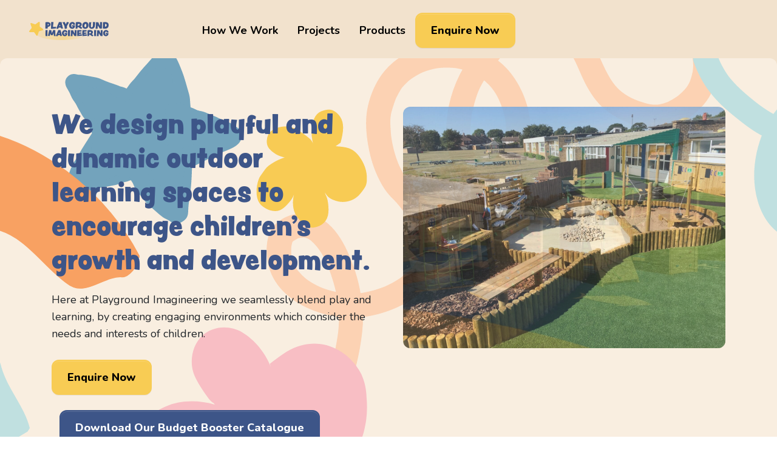

--- FILE ---
content_type: text/html; charset=UTF-8
request_url: https://playgroundimagineering.co.uk/?URL=https%3A%2F%2Fcodelabsr.weebly.com
body_size: 10441
content:

<!DOCTYPE html>
<html lang="en-GB">
<head>
  <meta charset="UTF-8">
  <meta name="viewport" content="width=device-width, initial-scale=1">
  <meta name='robots' content='index, follow, max-image-preview:large, max-snippet:-1, max-video-preview:-1' />

<!-- Google Tag Manager for WordPress by gtm4wp.com -->
<script data-cfasync="false" data-pagespeed-no-defer>
	var gtm4wp_datalayer_name = "dataLayer";
	var dataLayer = dataLayer || [];
</script>
<!-- End Google Tag Manager for WordPress by gtm4wp.com -->
	<!-- This site is optimized with the Yoast SEO plugin v22.6 - https://yoast.com/wordpress/plugins/seo/ -->
	<title>Home - Playground Imagineering</title>
	<link rel="canonical" href="https://playgroundimagineering.co.uk/" />
	<meta property="og:locale" content="en_GB" />
	<meta property="og:type" content="website" />
	<meta property="og:title" content="Home - Playground Imagineering" />
	<meta property="og:description" content="We design playful and dynamic outdoor learning spaces to encourage children&#8217;s growth and development. Here at Playground Imagineering we seamlessly blend play and learning, by creating engaging environments which consider the needs and interests of children. Enquire Now Download Our Budget Booster Catalogue Who We Are We&#8217;re your go-to playground pros, with over 20 years [&hellip;]" />
	<meta property="og:url" content="https://playgroundimagineering.co.uk/" />
	<meta property="og:site_name" content="Playground Imagineering" />
	<meta property="article:modified_time" content="2025-06-26T13:53:52+00:00" />
	<meta property="og:image" content="https://playgroundimagineering.co.uk/content/uploads/2023/11/Group-8-1.jpg" />
	<meta property="og:image:width" content="600" />
	<meta property="og:image:height" content="494" />
	<meta property="og:image:type" content="image/jpeg" />
	<meta name="twitter:card" content="summary_large_image" />
	<script type="application/ld+json" class="yoast-schema-graph">{"@context":"https://schema.org","@graph":[{"@type":"WebPage","@id":"https://playgroundimagineering.co.uk/","url":"https://playgroundimagineering.co.uk/","name":"Home - Playground Imagineering","isPartOf":{"@id":"https://playgroundimagineering.co.uk/#website"},"primaryImageOfPage":{"@id":"https://playgroundimagineering.co.uk/#primaryimage"},"image":{"@id":"https://playgroundimagineering.co.uk/#primaryimage"},"thumbnailUrl":"https://playgroundimagineering.co.uk/content/uploads/2023/11/Group-8-1.jpg","datePublished":"2023-11-13T10:27:44+00:00","dateModified":"2025-06-26T13:53:52+00:00","breadcrumb":{"@id":"https://playgroundimagineering.co.uk/#breadcrumb"},"inLanguage":"en-GB","potentialAction":[{"@type":"ReadAction","target":["https://playgroundimagineering.co.uk/"]}]},{"@type":"ImageObject","inLanguage":"en-GB","@id":"https://playgroundimagineering.co.uk/#primaryimage","url":"https://playgroundimagineering.co.uk/content/uploads/2023/11/Group-8-1.jpg","contentUrl":"https://playgroundimagineering.co.uk/content/uploads/2023/11/Group-8-1.jpg","width":600,"height":494},{"@type":"BreadcrumbList","@id":"https://playgroundimagineering.co.uk/#breadcrumb","itemListElement":[{"@type":"ListItem","position":1,"name":"Home"}]},{"@type":"WebSite","@id":"https://playgroundimagineering.co.uk/#website","url":"https://playgroundimagineering.co.uk/","name":"Playground Imagineering","description":"","potentialAction":[{"@type":"SearchAction","target":{"@type":"EntryPoint","urlTemplate":"https://playgroundimagineering.co.uk/?s={search_term_string}"},"query-input":"required name=search_term_string"}],"inLanguage":"en-GB"}]}</script>
	<!-- / Yoast SEO plugin. -->


<link rel='stylesheet' id='wp-block-library-css' href='https://playgroundimagineering.co.uk/wp/wp-includes/css/dist/block-library/style.min.css?ver=6.5.2' type='text/css' media='all' />
<style id='classic-theme-styles-inline-css' type='text/css'>
/*! This file is auto-generated */
.wp-block-button__link{color:#fff;background-color:#32373c;border-radius:9999px;box-shadow:none;text-decoration:none;padding:calc(.667em + 2px) calc(1.333em + 2px);font-size:1.125em}.wp-block-file__button{background:#32373c;color:#fff;text-decoration:none}
</style>
<link rel='stylesheet' id='contact-form-7-css' href='https://playgroundimagineering.co.uk/content/plugins/contact-form-7/includes/css/styles.css?ver=5.9.4' type='text/css' media='all' />
<link rel='stylesheet' id='google-fonts-css' href='https://fonts.googleapis.com/css2?family=Nunito%3Awght%40400%3B700%3B800&#038;display=swap&#038;ver=1' type='text/css' media='all' />
<link rel='stylesheet' id='adobe-fonts-css' href='https://use.typekit.net/zpw1ctt.css?ver=1' type='text/css' media='all' />
<link rel='stylesheet' id='stylesheets-css' href='https://playgroundimagineering.co.uk/content/themes/bespoke-theme/dist/css/main.css?ver=1710508351943' type='text/css' media='all' />
<link rel="alternate" type="application/json+oembed" href="https://playgroundimagineering.co.uk/wp-json/oembed/1.0/embed?url=https%3A%2F%2Fplaygroundimagineering.co.uk%2F" />
<link rel="alternate" type="text/xml+oembed" href="https://playgroundimagineering.co.uk/wp-json/oembed/1.0/embed?url=https%3A%2F%2Fplaygroundimagineering.co.uk%2F&#038;format=xml" />

<!-- Google Tag Manager for WordPress by gtm4wp.com -->
<!-- GTM Container placement set to manual -->
<script data-cfasync="false" data-pagespeed-no-defer type="text/javascript">
	var dataLayer_content = {"pagePostType":"frontpage","pagePostType2":"single-page","pagePostAuthor":"sx-admin"};
	dataLayer.push( dataLayer_content );
</script>
<script data-cfasync="false">
(function(w,d,s,l,i){w[l]=w[l]||[];w[l].push({'gtm.start':
new Date().getTime(),event:'gtm.js'});var f=d.getElementsByTagName(s)[0],
j=d.createElement(s),dl=l!='dataLayer'?'&l='+l:'';j.async=true;j.src=
'//www.googletagmanager.com/gtm.js?id='+i+dl;f.parentNode.insertBefore(j,f);
})(window,document,'script','dataLayer','GTM-TQ33MHVB');
</script>
<!-- End Google Tag Manager for WordPress by gtm4wp.com -->		<style type="text/css" id="wp-custom-css">
			/* Custom button-style menu item */
.menu-button a {
  background-color: #FFA361;
  color: #000000 !important;
  padding: 10px 15px;
  border-radius: 11px;
  text-transform: capitalize;
  font-weight: bold;
  display: inline-block;
  transition: background-color 0.3s ease;
  text-decoration: none;

  /* NEW: Center and tidy two-line text */
  text-align: center;
  font-size: 0.50em;  
  line-height: 1em;
  white-space: normal;  /* Allow line break (br) to work */
}

.menu-button a:hover {
  background-color: #005c8d;
}
/* Target the correct container and make sure it's using flex */
.main-navigation, 
.primary-menu, 
.site-navigation {
  display: flex !important;
  justify-content: flex-start !important;
  padding-right: 10px !important;
  padding-left: 50px !important; /* Adjust as needed */
}		</style>
		</head>

<body class="home page-template-default page page-id-8">
  
<!-- GTM Container placement set to manual -->
<!-- Google Tag Manager (noscript) -->
				<noscript><iframe src="https://www.googletagmanager.com/ns.html?id=GTM-TQ33MHVB" height="0" width="0" style="display:none;visibility:hidden" aria-hidden="true"></iframe></noscript>
<!-- End Google Tag Manager (noscript) -->
  <header class="d-flex flex-column justify-content-center align-items-center px-0 mx-0">
    <nav class="navbar navbar-expand-xl w-100 justify-content-between px-3 px-md-5">
      
      <a class="navbar-brand d-block" href="https://playgroundimagineering.co.uk">
        <img class="img-fluid" src="https://playgroundimagineering.co.uk/content/themes/bespoke-theme/assets/images/plg-logo.png"  alt="Playground Imagineering">
      </a>
      
      <button class="navbar-toggler" type="button" data-bs-toggle="collapse" data-bs-target="#navbarCollapse" aria-controls="navbarCollapse" aria-expanded="false" aria-label="Toggle navigation">
        <span class="bar"></span>
        <span class="bar"></span>
        <span class="bar"></span>
      </button>
      <div class="collapse navbar-collapse" id="navbarCollapse">
        <ul id="menu-main-menu" class="ms-auto navbar-nav"><li  id="menu-item-21" class="menu-item menu-item-type-post_type menu-item-object-page menu-item-21 nav-item"><a href="https://playgroundimagineering.co.uk/how-we-work/" class="nav-link">How We Work</a></li>
<li  id="menu-item-19" class="menu-item menu-item-type-post_type menu-item-object-page menu-item-19 nav-item"><a href="https://playgroundimagineering.co.uk/projects/" class="nav-link">Projects</a></li>
<li  id="menu-item-20" class="menu-item menu-item-type-post_type menu-item-object-page menu-item-20 nav-item"><a href="https://playgroundimagineering.co.uk/products/" class="nav-link">Products</a></li>
<li  id="menu-item-18" class="header-btn menu-item menu-item-type-post_type menu-item-object-page menu-item-18 nav-item"><a href="https://playgroundimagineering.co.uk/enquire-now/" class="nav-link">Enquire Now</a></li>
</ul>      </div>
    </nav>
  </header>

  <main>




      
    <div class="mega">
    
<section class="block-media-beside-content content-left bg-beige bg-wrapper py-2 py-lg-5">
  
          <picture  class="block-bg-img">
      
        <source media="(max-width: 991px)" srcset="https://playgroundimagineering.co.uk/content/uploads/2024/01/1st-scattered-shape-block-vrs3-copy.svg">
      
      <img decoding="async" src="https://playgroundimagineering.co.uk/content/uploads/2024/01/1st-scattered-shape-block-vrs3-copy.svg" alt="1st-scattered-shape-block-vrs3-copy">
    </picture>
      
  <div class="container py-3 py-lg-5">
    <div class="row gx-5 gy-2 mt-lg-2">
      <div class="media-side col-lg-6 py-1 py-lg-3">
                  
          <div class="slick-container-viewport">
            <div class="medias slick" data-append-arrows="#media-696604968c8a1" data-autoplay="true" data-fade="true"data-arrows="false" data-append-dots="false" data-slides-to-show="1">
              
                                                
                                          <picture  class="media-img">
      
        <source media="(max-width: 991px)" srcset="https://playgroundimagineering.co.uk/content/uploads/2023/11/Sand-Water-Messy-Play-Bonnygate-1024x768.jpg">
      
      <img decoding="async" src="https://playgroundimagineering.co.uk/content/uploads/2023/11/Sand-Water-Messy-Play-Bonnygate-1440x1080.jpg" alt="sand-water-messy-play-bonnygate">
    </picture>
                                                                                      
                                          <picture  class="media-img">
      
        <source media="(max-width: 991px)" srcset="https://playgroundimagineering.co.uk/content/uploads/2023/12/Richardsons-Junior-Ship--1024x768.jpg">
      
      <img decoding="async" src="https://playgroundimagineering.co.uk/content/uploads/2023/12/Richardsons-Junior-Ship--1440x1080.jpg" alt="richardsons-junior-ship">
    </picture>
                                                                                      
                                          <picture  class="media-img">
      
        <source media="(max-width: 991px)" srcset="https://playgroundimagineering.co.uk/content/uploads/2023/12/Water-Play-Handcross-Park-1-1024x768.jpg">
      
      <img decoding="async" src="https://playgroundimagineering.co.uk/content/uploads/2023/12/Water-Play-Handcross-Park-1-1440x1080.jpg" alt="water-play-handcross-park-2">
    </picture>
                                                                                      
                                          <picture  class="media-img">
      
        <source media="(max-width: 991px)" srcset="https://playgroundimagineering.co.uk/content/uploads/2024/01/IMG_0553-1024x768.jpg">
      
      <img decoding="async" src="https://playgroundimagineering.co.uk/content/uploads/2024/01/IMG_0553-1440x1080.jpg" alt="img_0553-2">
    </picture>
                                                                                      
                                          <picture  class="media-img">
      
        <source media="(max-width: 991px)" srcset="https://playgroundimagineering.co.uk/content/uploads/2023/12/Bonnygate-Den-Making-1-1-1024x768.jpg">
      
      <img decoding="async" src="https://playgroundimagineering.co.uk/content/uploads/2023/12/Bonnygate-Den-Making-1-1-1440x1080.jpg" alt="bonnygate-den-making-1-2">
    </picture>
                                                                                      
                                          <picture  class="media-img">
      
        <source media="(max-width: 991px)" srcset="https://playgroundimagineering.co.uk/content/uploads/2023/12/Bike-Shelter-Kensington-1024x768.jpg">
      
      <img decoding="async" src="https://playgroundimagineering.co.uk/content/uploads/2023/12/Bike-Shelter-Kensington.jpg" alt="bike-shelter-kensington">
    </picture>
                                                    
            </div>
            <div id="media-696604968c8a1" class="slick-static-controls"></div>
          </div>
              </div>

      <div class="content-side col-lg-6 py-1 py-lg-3 d-flex align-items-center">
        <div>
          <div class="the-content large">
            <h1>We design playful and dynamic outdoor learning spaces to encourage children&#8217;s growth and development.</h1>
<p>Here at Playground Imagineering we seamlessly blend play and learning, by creating engaging environments which consider the needs and interests of children.</p>
          </div>

          
<div class="buttons-container  ">
  
          <a class="btn btn-gold"  href="https://playgroundimagineering.co.uk/enquire-now/" target="_self">Enquire Now</a>
    
    
  
          <a class="btn btn-navy"  href="https://playgroundimagineering.co.uk/content/uploads/2025/06/Budget-Booster-Catalogue-2025.pdf" target="_self">Download Our Budget Booster Catalogue</a>
    
    
        </div>
        </div>
      </div>

    </div>
  </div>
</section>

<section class="block-media-beside-content content-right bg-beige bg-wrapper py-2 py-lg-5">
  
          <picture  class="block-bg-img">
      
        <source media="(max-width: 991px)" srcset="https://playgroundimagineering.co.uk/content/uploads/2024/01/Swiggle-flower-2nd-block-copy-2.svg">
      
      <img decoding="async" src="https://playgroundimagineering.co.uk/content/uploads/2024/01/Swiggle-flower-2nd-block-copy-2.svg" alt="swiggle-flower-2nd-block-copy-3">
    </picture>
      
  <div class="container py-3 py-lg-5">
    <div class="row gx-5 gy-2 mt-lg-2">
      <div class="media-side col-lg-6 py-1 py-lg-3">
                  
          <div class="slick-container-viewport">
            <div class="medias slick" data-append-arrows="#media-696604968cceb" data-autoplay="true" data-fade="true"data-arrows="false" data-append-dots="false" data-slides-to-show="1">
              
                                                
                                          <picture  class="media-img">
      
        <source media="(max-width: 991px)" srcset="https://playgroundimagineering.co.uk/content/uploads/2023/12/Trail-5-Holy-Trinity-1024x768.jpg">
      
      <img decoding="async" src="https://playgroundimagineering.co.uk/content/uploads/2023/12/Trail-5-Holy-Trinity-1440x1080.jpg" alt="trail-5-holy-trinity">
    </picture>
                                                    
            </div>
            <div id="media-696604968cceb" class="slick-static-controls"></div>
          </div>
              </div>

      <div class="content-side col-lg-6 py-1 py-lg-3 d-flex align-items-center">
        <div>
          <div class="the-content large">
            <h2>Who We Are</h2>
<p>We&#8217;re your go-to playground pros, with over 20 years of expertise. As a UK-based company, we take pride in our personal touch, designing, crafting, and installing playgrounds tailored to your unique needs.</p>
<p>What sets us apart is our curriculum-led design approach, ensuring that our playgrounds aren&#8217;t just fun but also contribute to educational goals. Using top-notch materials from reputable UK suppliers, we&#8217;re here to turn your space into a vibrant, curriculum-enhancing, kid-friendly haven. Because playtime should be nothing short of amazing!</p>
          </div>

          
<div class="buttons-container  ">
  
          <a class="btn btn-navy"  href="https://playgroundimagineering.co.uk/how-we-work/" target="_self">Find out more</a>
    
    
        </div>
        </div>
      </div>

    </div>
  </div>
</section>
<section class="block-posts py-4 py-lg-5 bg-cream bg-wrapper">
          <picture  class="block-bg-img">
      
        <source media="(max-width: 991px)" srcset="https://playgroundimagineering.co.uk/content/uploads/2024/01/Blue-Dotted-Line-Final-version-copy-2.svg">
      
      <img decoding="async" src="https://playgroundimagineering.co.uk/content/uploads/2024/01/Blue-Dotted-Line-Final-version-copy-2.svg" alt="blue-dotted-line-final-version-copy-3">
    </picture>
      
<div class="py-4">
  

  <div class="container">

          <div class="row pb-4">
        <div class="col-md-7 ">
          <div class="the-content ">
            <h2>Recent Projects</h2>
          </div>
        </div>
                  <div class="col-md-5">
            <div class="header-btns text-start text-md-end">
              
<div class="buttons-container  ">
  
          <a class="btn btn-navy"  href="https://playgroundimagineering.co.uk/projects/" target="_self">View All Projects</a>
    
    
        </div>
            </div>
          </div>
              </div>
    
      </div>

    
  <div class="container">
    
      
  
  <div class="ajax-posts posts row justify-content-start g-5">
              <div class="col-md-6 col-lg-4">
                



  <a href="https://playgroundimagineering.co.uk/project/meadowside-community-primary-nursery-school/" class="post post--project seemless-link">

    <article class="card h-100">

      <div class="card-thumbnail aspect-container aspect-3-4">
        <img fetchpriority="high" decoding="async" width="2560" height="1920" src="https://playgroundimagineering.co.uk/content/uploads/2023/12/Meadowside-Primary-Messy-Play-Area-scaled.jpg" class="attachment-full size-full wp-post-image" alt="" />      </div>

      <div class="card-body">
        <h3 class="post_title h4 text-center my-2">Meadowside Community Primary &#038; Nursery School</h3>
      </div>
        
    </article>

  </a>


      </div>
                <div class="col-md-6 col-lg-4">
                



  <a href="https://playgroundimagineering.co.uk/project/devonshire-road-primary-school/" class="post post--project seemless-link">

    <article class="card h-100">

      <div class="card-thumbnail aspect-container aspect-3-4">
        <img decoding="async" width="1920" height="2560" src="https://playgroundimagineering.co.uk/content/uploads/2023/12/IMG_3973-scaled.jpg" class="attachment-full size-full wp-post-image" alt="" srcset="https://playgroundimagineering.co.uk/content/uploads/2023/12/IMG_3973-scaled.jpg 1920w, https://playgroundimagineering.co.uk/content/uploads/2023/12/IMG_3973-225x300.jpg 225w, https://playgroundimagineering.co.uk/content/uploads/2023/12/IMG_3973-768x1024.jpg 768w, https://playgroundimagineering.co.uk/content/uploads/2023/12/IMG_3973-1152x1536.jpg 1152w, https://playgroundimagineering.co.uk/content/uploads/2023/12/IMG_3973-1536x2048.jpg 1536w, https://playgroundimagineering.co.uk/content/uploads/2023/12/IMG_3973-810x1080.jpg 810w, https://playgroundimagineering.co.uk/content/uploads/2023/12/IMG_3973-470x627.jpg 470w" sizes="(max-width: 1920px) 100vw, 1920px" />      </div>

      <div class="card-body">
        <h3 class="post_title h4 text-center my-2">Devonshire Road Primary School</h3>
      </div>
        
    </article>

  </a>


      </div>
                <div class="col-md-6 col-lg-4">
                



  <a href="https://playgroundimagineering.co.uk/project/william-hogarth-school-2/" class="post post--project seemless-link">

    <article class="card h-100">

      <div class="card-thumbnail aspect-container aspect-3-4">
        <img decoding="async" width="2048" height="1536" src="https://playgroundimagineering.co.uk/content/uploads/2023/11/IMG_4577.jpeg" class="attachment-full size-full wp-post-image" alt="" srcset="https://playgroundimagineering.co.uk/content/uploads/2023/11/IMG_4577.jpeg 2048w, https://playgroundimagineering.co.uk/content/uploads/2023/11/IMG_4577-300x225.jpeg 300w, https://playgroundimagineering.co.uk/content/uploads/2023/11/IMG_4577-1024x768.jpeg 1024w, https://playgroundimagineering.co.uk/content/uploads/2023/11/IMG_4577-768x576.jpeg 768w, https://playgroundimagineering.co.uk/content/uploads/2023/11/IMG_4577-1536x1152.jpeg 1536w, https://playgroundimagineering.co.uk/content/uploads/2023/11/IMG_4577-1440x1080.jpeg 1440w, https://playgroundimagineering.co.uk/content/uploads/2023/11/IMG_4577-1050x788.jpeg 1050w, https://playgroundimagineering.co.uk/content/uploads/2023/11/IMG_4577-470x353.jpeg 470w" sizes="(max-width: 2048px) 100vw, 2048px" />      </div>

      <div class="card-body">
        <h3 class="post_title h4 text-center my-2">William Hogarth School</h3>
      </div>
        
    </article>

  </a>


      </div>
          
      </div>

  
  

    
  </div>
</div>
</section>
    
    <div class="mega">
    <section class="block-quotes py-4 py-lg-5 bg- bg-wrapper">
    
          <picture  class="block-bg-img">
      
        <source media="(max-width: 991px)" srcset="https://playgroundimagineering.co.uk/content/uploads/2023/11/Testimonial-copy-2.svg">
      
      <img decoding="async" src="https://playgroundimagineering.co.uk/content/uploads/2023/11/Testimonial-copy-2.svg" alt="testimonial-copy-3">
    </picture>
      
  <div class="container-fluid g-0 pt-3">

    
    <div class="slick-container-viewport centerMode">
    <div class="quotes mx-auto slick" data-append-arrows="#quotes-6966049672da1" data-autoplay="true" data-autoplay-speed="5000" data-append-dots="false" data-slides-to-show="1" data-slick="{centerMode:true}">

            <div class="quote">
        <div class="card bg-beige">
          <div class="card-body the-content large">
            <p>&#8220;The children love their new playground it works so well whatever the weather! Our children absolutely love the sandpit and the bespoke treehouse! They especially enjoy building dens underneath the treehouse, turning it into their own little hideaway.&#8221;</p>

                          <div class="profile d-flex align-items-center gap-3">
                                      <picture  class="profile-img d-block">
      
        <source media="(max-width: 991px)" srcset="https://playgroundimagineering.co.uk/content/uploads/2025/03/Higher-Lane-Manchester.png">
      
      <img decoding="async" src="https://playgroundimagineering.co.uk/content/uploads/2025/03/Higher-Lane-Manchester.png" alt="higher-lane-manchester">
    </picture>
                                    <div class="profile-text">
                                    <div class=""><b>Alison Cheetham</b>, <span>EYFS Lead</span></div>
                  <div class="">Higher Lane Primary School</div>
                </div>
              </div>
            
          </div>
        </div>
      </div>
            <div class="quote">
        <div class="card bg-beige">
          <div class="card-body the-content large">
            <h3><strong>Blackshaw Primary School</strong></h3>
<p>“Both playgrounds look so different! The children love it and are having a great time exploring their new equipment”</p>

                          <div class="profile d-flex align-items-center gap-3">
                                      <picture  class="profile-img d-block">
      
        <source media="(max-width: 991px)" srcset="https://playgroundimagineering.co.uk/content/uploads/2023/11/Blackshaw-Primary-School-logo.png">
      
      <img decoding="async" src="https://playgroundimagineering.co.uk/content/uploads/2023/11/Blackshaw-Primary-School-logo.png" alt="blackshaw-primary-school-logo">
    </picture>
                                    <div class="profile-text">
                                    <div class=""><b>Julie Carrington </b>, <span>Business Manager</span></div>
                  <div class=""></div>
                </div>
              </div>
            
          </div>
        </div>
      </div>
            <div class="quote">
        <div class="card bg-beige">
          <div class="card-body the-content large">
            <h3>Handcross Park School</h3>
<p>“It has now had two terms of busy use and still every day it makes me smile &#8211; and the children too. It is such a magical space with so much opportunity”</p>

                          <div class="profile d-flex align-items-center gap-3">
                                      <picture  class="profile-img d-block">
      
        <source media="(max-width: 991px)" srcset="https://playgroundimagineering.co.uk/content/uploads/2023/11/Handcross-logo-2-1024x1024.png">
      
      <img decoding="async" src="https://playgroundimagineering.co.uk/content/uploads/2023/11/Handcross-logo-2-1080x1080.png" alt="handcross-logo-2">
    </picture>
                                    <div class="profile-text">
                                    <div class=""><b>Jason Gayler</b>, <span>Head of Pre-Prep &amp; Nursery</span></div>
                  <div class=""></div>
                </div>
              </div>
            
          </div>
        </div>
      </div>
            <div class="quote">
        <div class="card bg-beige">
          <div class="card-body the-content large">
            <h3><strong>The Peterborough School </strong></h3>
<p>“The design, equipment and overall service was of a very high standard.”</p>

                          <div class="profile d-flex align-items-center gap-3">
                                      <picture  class="profile-img d-block">
      
        <source media="(max-width: 991px)" srcset="https://playgroundimagineering.co.uk/content/uploads/2023/11/The-Peterborough-School-logo-1-1024x1024.png">
      
      <img decoding="async" src="https://playgroundimagineering.co.uk/content/uploads/2023/11/The-Peterborough-School-logo-1-1080x1080.png" alt="the-peterborough-school-logo-2">
    </picture>
                                    <div class="profile-text">
                                    <div class=""><b>Chris Charlton</b>, <span>Bursar</span></div>
                  <div class=""></div>
                </div>
              </div>
            
          </div>
        </div>
      </div>
            <div class="quote">
        <div class="card bg-beige">
          <div class="card-body the-content large">
            <h3><strong>Batley Grammar School</strong></h3>
<p>&#8220;I can&#8217;t tell you how happy we are with the work and how the plans have come to fruition, thank you to you and all the team at Playground Imagineering.&#8221;</p>

                          <div class="profile d-flex align-items-center gap-3">
                                      <picture  class="profile-img d-block">
      
        <source media="(max-width: 991px)" srcset="https://playgroundimagineering.co.uk/content/uploads/2023/11/Batley-Grammar-School-Logo-1024x1024.png">
      
      <img decoding="async" src="https://playgroundimagineering.co.uk/content/uploads/2023/11/Batley-Grammar-School-Logo-1080x1080.png" alt="batley-grammar-school-logo">
    </picture>
                                    <div class="profile-text">
                                    <div class=""><b>Karen Dack</b>, <span>Business Manager</span></div>
                  <div class=""></div>
                </div>
              </div>
            
          </div>
        </div>
      </div>
            <div class="quote">
        <div class="card bg-beige">
          <div class="card-body the-content large">
            <h3><strong>The Cathedral School </strong></h3>
<p>&#8220;Great value and a quick turnaround, the playground was transformed in just 3 days.&#8221;</p>

                          <div class="profile d-flex align-items-center gap-3">
                                      <picture  class="profile-img d-block">
      
        <source media="(max-width: 991px)" srcset="https://playgroundimagineering.co.uk/content/uploads/2023/11/the-cathedral-school-logo-1024x1024.png">
      
      <img decoding="async" src="https://playgroundimagineering.co.uk/content/uploads/2023/11/the-cathedral-school-logo-1080x1080.png" alt="the-cathedral-school-logo">
    </picture>
                                    <div class="profile-text">
                                    <div class=""><b>Mrs Wiskin</b>, <span>Headteacher</span></div>
                  <div class=""></div>
                </div>
              </div>
            
          </div>
        </div>
      </div>
            <div class="quote">
        <div class="card bg-beige">
          <div class="card-body the-content large">
            <h3><strong>Beaumont Primary School </strong></h3>
<p>&#8220;It was the best design and most competitively priced quotation&#8230; they really brought our ideas to life!”</p>

                          <div class="profile d-flex align-items-center gap-3">
                                      <picture  class="profile-img d-block">
      
        <source media="(max-width: 991px)" srcset="https://playgroundimagineering.co.uk/content/uploads/2023/11/Beaumont-logo-1024x1024.png">
      
      <img decoding="async" src="https://playgroundimagineering.co.uk/content/uploads/2023/11/Beaumont-logo-1080x1080.png" alt="beaumont-logo">
    </picture>
                                    <div class="profile-text">
                                    <div class=""><b>Victoria Griffiths </b>, <span>EYFS Lead</span></div>
                  <div class=""></div>
                </div>
              </div>
            
          </div>
        </div>
      </div>
            <div class="quote">
        <div class="card bg-beige">
          <div class="card-body the-content large">
            <h3><strong>Hindley Junior and Infant School</strong></h3>
<p>&#8220;The design and finished installation was exactly what we had in mind&#8230;the children love it!”</p>

                          <div class="profile d-flex align-items-center gap-3">
                                      <picture  class="profile-img d-block">
      
        <source media="(max-width: 991px)" srcset="https://playgroundimagineering.co.uk/content/uploads/2023/11/Hindley-school-1024x1024.png">
      
      <img decoding="async" src="https://playgroundimagineering.co.uk/content/uploads/2023/11/Hindley-school-1080x1080.png" alt="hindley-school">
    </picture>
                                    <div class="profile-text">
                                    <div class=""><b>Steven Hyde</b>, <span>Site Manager</span></div>
                  <div class=""></div>
                </div>
              </div>
            
          </div>
        </div>
      </div>
            <div class="quote">
        <div class="card bg-beige">
          <div class="card-body the-content large">
            <h3><strong>Holy Trinity Primary School</strong></h3>
<p>&#8220;We love the bridge over the tunnel and more importantly, so do the children&#8230; it&#8217;s been a great success.&#8221;</p>

                          <div class="profile d-flex align-items-center gap-3">
                                      <picture  class="profile-img d-block">
      
        <source media="(max-width: 991px)" srcset="https://playgroundimagineering.co.uk/content/uploads/2023/11/Holy-trinity-logo-1024x1024.png">
      
      <img decoding="async" src="https://playgroundimagineering.co.uk/content/uploads/2023/11/Holy-trinity-logo-1080x1080.png" alt="holy-trinity-logo">
    </picture>
                                    <div class="profile-text">
                                    <div class=""><b>Maggie Thomson</b>, <span>Business Manager</span></div>
                  <div class=""></div>
                </div>
              </div>
            
          </div>
        </div>
      </div>
            <div class="quote">
        <div class="card bg-beige">
          <div class="card-body the-content large">
            <h3><strong>Urmston Infant School</strong></h3>
<p>&#8220;Playground Imagineering&#8217;s bespoke climbing structure was the perfect solution to utilise an awkward space.&#8221;</p>

                          <div class="profile d-flex align-items-center gap-3">
                                      <picture  class="profile-img d-block">
      
        <source media="(max-width: 991px)" srcset="https://playgroundimagineering.co.uk/content/uploads/2023/11/urmston-logo-1024x1024.png">
      
      <img decoding="async" src="https://playgroundimagineering.co.uk/content/uploads/2023/11/urmston-logo-1080x1080.png" alt="urmston-logo">
    </picture>
                                    <div class="profile-text">
                                    <div class=""><b>Mark Doherty </b>, <span>Deputy Headteacher</span></div>
                  <div class=""></div>
                </div>
              </div>
            
          </div>
        </div>
      </div>
            <div class="quote">
        <div class="card bg-beige">
          <div class="card-body the-content large">
            <h3><strong>Rupert House School</strong></h3>
<p>&#8220;Playground Imagineering&#8217;s initial design was excellent and they were happy to make the few tweaks we asked for to ensure we got exactly what we wanted. Not only did they deliver the design they also did it on time and to a very high standard. I have no hesitation in recommending their services.&#8221;</p>

                          <div class="profile d-flex align-items-center gap-3">
                                      <picture  class="profile-img d-block">
      
        <source media="(max-width: 991px)" srcset="https://playgroundimagineering.co.uk/content/uploads/2023/11/Rupert-House-logo-1024x1024.png">
      
      <img decoding="async" src="https://playgroundimagineering.co.uk/content/uploads/2023/11/Rupert-House-logo-1080x1080.png" alt="rupert-house-logo">
    </picture>
                                    <div class="profile-text">
                                    <div class=""><b>Mr Kim Rawlingson</b>, <span>Bursar</span></div>
                  <div class=""></div>
                </div>
              </div>
            
          </div>
        </div>
      </div>
            <div class="quote">
        <div class="card bg-beige">
          <div class="card-body the-content large">
            <h3><strong>Avondale Primary School</strong></h3>
<p>&#8220;It was difficult to envisage what could be achieved with our long, narrow outdoor area. Playground Imagineering&#8217;s choice of equipment and well thought out design has completely transformed transformed the playground and utilised the space perfectly.&#8221;</p>

                          <div class="profile d-flex align-items-center gap-3">
                                      <picture  class="profile-img d-block">
      
        <source media="(max-width: 991px)" srcset="https://playgroundimagineering.co.uk/content/uploads/2023/11/Avondale-logo-1024x1024.png">
      
      <img decoding="async" src="https://playgroundimagineering.co.uk/content/uploads/2023/11/Avondale-logo-1080x1080.png" alt="avondale-logo">
    </picture>
                                    <div class="profile-text">
                                    <div class=""><b>Vicky Brown</b>, <span>Headteacher</span></div>
                  <div class=""></div>
                </div>
              </div>
            
          </div>
        </div>
      </div>
            <div class="quote">
        <div class="card bg-beige">
          <div class="card-body the-content large">
            <h3><strong>St John&#8217;s Primary School </strong></h3>
<p>&#8220;We have used Playground Imagineering for a number of projects and they have always exceeded our expectations.&#8221;</p>

                          <div class="profile d-flex align-items-center gap-3">
                                      <picture  class="profile-img d-block">
      
        <source media="(max-width: 991px)" srcset="https://playgroundimagineering.co.uk/content/uploads/2023/11/St-Johns-wigan-1024x1024.png">
      
      <img decoding="async" src="https://playgroundimagineering.co.uk/content/uploads/2023/11/St-Johns-wigan-1080x1080.png" alt="st-johns-wigan">
    </picture>
                                    <div class="profile-text">
                                    <div class=""><b>Mark Speakman</b>, <span>Headteacher</span></div>
                  <div class=""></div>
                </div>
              </div>
            
          </div>
        </div>
      </div>
            <div class="quote">
        <div class="card bg-beige">
          <div class="card-body the-content large">
            <h3><strong>St. Thomas&#8217;s Primary School</strong></h3>
<p>&#8220;A professional approach was taken throughout and our pupils are delighted with the new equipment.&#8221;</p>

                          <div class="profile d-flex align-items-center gap-3">
                                      <picture  class="profile-img d-block">
      
        <source media="(max-width: 991px)" srcset="https://playgroundimagineering.co.uk/content/uploads/2023/11/St-Thomas-logo-1024x1024.png">
      
      <img decoding="async" src="https://playgroundimagineering.co.uk/content/uploads/2023/11/St-Thomas-logo-1080x1080.png" alt="st-thomas-logo">
    </picture>
                                    <div class="profile-text">
                                    <div class=""><b>Sheryl Farnworth</b>, <span>Headteacher</span></div>
                  <div class=""></div>
                </div>
              </div>
            
          </div>
        </div>
      </div>
            <div class="quote">
        <div class="card bg-beige">
          <div class="card-body the-content large">
            <h3><strong>St. Michael&#8217;s Primary School</strong></h3>
<p>&#8220;The new play areas have greatly enhanced our provision and provided our pupils with many hours of enjoyable learning and development opportunities. For much of the work, the children&#8217;s ideas have also been carefully incorporated by the Playground Imagineering team into the equipment and areas they have provided. The attention to detail has been greatly valued.&#8221;</p>

                          <div class="profile d-flex align-items-center gap-3">
                                      <picture  class="profile-img d-block">
      
        <source media="(max-width: 991px)" srcset="https://playgroundimagineering.co.uk/content/uploads/2023/11/St-michaels-logo-1024x1024.png">
      
      <img decoding="async" src="https://playgroundimagineering.co.uk/content/uploads/2023/11/St-michaels-logo-1080x1080.png" alt="st-michaels-logo">
    </picture>
                                    <div class="profile-text">
                                    <div class=""><b>Alison Hart</b>, <span>Headteacher</span></div>
                  <div class=""></div>
                </div>
              </div>
            
          </div>
        </div>
      </div>
            <div class="quote">
        <div class="card bg-beige">
          <div class="card-body the-content large">
            <h3><strong>St. Hugh of Lincoln Primary School </strong></h3>
<p>&#8220;After obtaining three quotes for our playground project, we decided to go with Playground Imagineering for the following reasons: I was very impressed with their presentation and proposal as they planned the project with our needs in mind and I felt I was receiving a bespoke service rather than an off the peg solution. As a result the product matches our needs and that of the site perfectly. They were always professional,  responsive and when changes were requested, they were dealt with smoothly and without question. I would have no hesitation in recommending Playground Imagineering.&#8221;</p>

                          <div class="profile d-flex align-items-center gap-3">
                                      <picture  class="profile-img d-block">
      
        <source media="(max-width: 991px)" srcset="https://playgroundimagineering.co.uk/content/uploads/2023/11/St-Hugh-1024x1024.png">
      
      <img decoding="async" src="https://playgroundimagineering.co.uk/content/uploads/2023/11/St-Hugh-1080x1080.png" alt="st-hugh">
    </picture>
                                    <div class="profile-text">
                                    <div class=""><b>Mark Mountcastle </b>, <span>Headteacher</span></div>
                  <div class=""></div>
                </div>
              </div>
            
          </div>
        </div>
      </div>
          </div>
    </div>

    <div id="quotes-6966049672da1" class="slick-static-controls mt-4">

    </div>

    
  </div>
</section>
    </div>
    
    

<section class="block-posts product-categories bg-beige  card-style-">


<div class="container py-lg-4 my-5 mt-lg-0">
    <div class="heading pb-4">

        <div class="row">
            <div class="col-lg-8 pt-lg-4"><h2>Popular Products</h2>
</div>
            <div class="col-lg-4 text-lg-end">
<div class="buttons-container  ">
  
          <a class="btn btn-navy"  href="https://playgroundimagineering.co.uk/products/" target="_self">View Full Product Range</a>
    
    
        </div>
</div>
        </div>
        
    </div>
          	    
		<div class="posts product-cats row g-5">
								<div class="col-md-6 col-lg-4">
            <a href="https://playgroundimagineering.co.uk/product_cat/surfacing-markings/" class="post product-cat seemless-link">
              <div class="card h-100">

                <div class="card-thumbnail aspect-container">
                  <img decoding="async" src="https://playgroundimagineering.co.uk/content/uploads/2023/12/Track-Markland-Hill-.jpeg" alt="Surfacing &amp; Markings Thumbnail">
                </div>
                <div class="card-body">
                  <h3 class="post_title h5 text-center my-2">Surfacing &amp; Markings</h3>
                </div>

              </div>
            </a>
					</div>
										<div class="col-md-6 col-lg-4">
            <a href="https://playgroundimagineering.co.uk/product_cat/sensory-interactive/" class="post product-cat seemless-link">
              <div class="card h-100">

                <div class="card-thumbnail aspect-container">
                  <img decoding="async" src="https://playgroundimagineering.co.uk/content/uploads/2025/02/Meadowside-Primary-Coloured-Shelter-copy-scaled.jpg" alt="Sensory &amp; Interactive Thumbnail">
                </div>
                <div class="card-body">
                  <h3 class="post_title h5 text-center my-2">Sensory &amp; Interactive</h3>
                </div>

              </div>
            </a>
					</div>
										<div class="col-md-6 col-lg-4">
            <a href="https://playgroundimagineering.co.uk/product_cat/sand-water-and-messy-play-area/" class="post product-cat seemless-link">
              <div class="card h-100">

                <div class="card-thumbnail aspect-container">
                  <img decoding="async" src="https://playgroundimagineering.co.uk/content/uploads/2023/12/Meadowside-Primary-Messy-Play-Area-scaled.jpg" alt="Sand, Water and Messy Play Area Thumbnail">
                </div>
                <div class="card-body">
                  <h3 class="post_title h5 text-center my-2">Sand, Water and Messy Play Area</h3>
                </div>

              </div>
            </a>
					</div>
										<div class="col-md-6 col-lg-4">
            <a href="https://playgroundimagineering.co.uk/product_cat/imaginative-role-play/" class="post product-cat seemless-link">
              <div class="card h-100">

                <div class="card-thumbnail aspect-container">
                  <img decoding="async" src="https://playgroundimagineering.co.uk/content/uploads/2025/02/Meadowside-Primary-Bike-Track-copy-scaled.jpg" alt="Role Play Thumbnail">
                </div>
                <div class="card-body">
                  <h3 class="post_title h5 text-center my-2">Role Play</h3>
                </div>

              </div>
            </a>
					</div>
										<div class="col-md-6 col-lg-4">
            <a href="https://playgroundimagineering.co.uk/product_cat/playground-furniture/" class="post product-cat seemless-link">
              <div class="card h-100">

                <div class="card-thumbnail aspect-container">
                  <img decoding="async" src="https://playgroundimagineering.co.uk/content/uploads/2023/12/Bonnygate-Storage-scaled.jpg" alt="Playground Furniture &amp; Fencing Thumbnail">
                </div>
                <div class="card-body">
                  <h3 class="post_title h5 text-center my-2">Playground Furniture &amp; Fencing</h3>
                </div>

              </div>
            </a>
					</div>
										<div class="col-md-6 col-lg-4">
            <a href="https://playgroundimagineering.co.uk/product_cat/performance/" class="post product-cat seemless-link">
              <div class="card h-100">

                <div class="card-thumbnail aspect-container">
                  <img decoding="async" src="https://playgroundimagineering.co.uk/content/uploads/2023/12/Stage-and-Seating-Handcross-Park-1-scaled.jpg" alt="Performance Thumbnail">
                </div>
                <div class="card-body">
                  <h3 class="post_title h5 text-center my-2">Performance</h3>
                </div>

              </div>
            </a>
					</div>
							</div>
	
	
</div>
</section>
    
    <div class="mega">
    <section class="cta bg-cream bg-wrapper py-sm-5">
  
          <picture  class="block-bg-img">
      
        <source media="(max-width: 991px)" srcset="https://playgroundimagineering.co.uk/content/uploads/2023/12/Background-1st-block-vrs-1-copy-1-1024x546.png">
      
      <img decoding="async" src="https://playgroundimagineering.co.uk/content/uploads/2023/12/Background-1st-block-vrs-1-copy-1-2025x1080.png" alt="background-1st-block-vrs-1-copy-2">
    </picture>
      
  <div class="container g-0 py-sm-5">
    <div class="cta-wrapper bg-wrapper">
      
                  <picture  class="block-bg-img">
      
        <source media="(max-width: 991px)" srcset="https://playgroundimagineering.co.uk/content/uploads/2023/11/Bonnygate-hero-1024x653.jpg">
      
      <img decoding="async" src="https://playgroundimagineering.co.uk/content/uploads/2023/11/Bonnygate-hero-1692x1080.jpg" alt="bonnygate-hero">
    </picture>
          
      <div class="row justify-content-center">
        <div class="col-md-9 px-5">

          <div class="cta-content text-center d-flex flex-column justify-content-center py-5 px-lg-5">
            <h2 style="text-align: center;">Get a Quote Today</h2>
            <div class="mt-3">
              
<div class="buttons-container  ">
  
          <a class="btn btn-gold"  href="https://playgroundimagineering.co.uk/enquire-now/" target="_self">Enquire Now</a>
    
    
        </div>
            </div>
          </div>

        </div>
      </div>

    </div>
  </div>
</section>
    </div>
    
    
    </div>
    
    


</main>
    <footer class="footer bg-cream text-black">

      <div class="footer-top bg-beige py-3 py-lg-5">
        <div class="container">
          <div class="py-3">
            <div class="row g-5">
              <div class="col-md-4">
                <a class="footer-logo d-block" href="https://playgroundimagineering.co.uk">
                  <img class="img-fluid" src="https://playgroundimagineering.co.uk/content/themes/bespoke-theme/assets/images/plg-logo.png"  alt="Playground Imagineering">
                </a>
                <div id="block-7" class="widget widget_block"><div class="footer-contact pt-4">
   <div class="mb-3">          <a href="//maps.google.com?q=Playground Imagineering, Unit 10, Willow Court, West Quay Road Warrington, WA2 8UF" target="_blank" class="address d-inline-flex align-items-start nav-link d-block gap-2">
      <i class="fa fa-location-dot mt-1"></i><span>Playground Imagineering, Unit 10, Willow Court, West Quay Road Warrington, WA2 8UF</span>
      </a>
      </div>
   <div class="mb-3">          <a href="/cdn-cgi/l/email-protection#b3c0d2dfd6c0f3c3dfd2cad4c1dcc6ddd7daded2d4daddd6d6c1daddd49dd0dc9dc6d8" target="_blank" class="email nav-link  d-inline-flex gap-2">
        <i class="fa fa-envelope mt-1"></i>
        <span><span class="__cf_email__" data-cfemail="0774666b627447776b667e6075687269636e6a66606e696262756e696029646829726c">[email&#160;protected]</span></span>
      </a>
      
      </div>
   <div class="">          <a href="tel:01925 648959" target="_blank" class="phone nav-link d-inline-flex gap-2">
          <i class="fa fa-phone mt-1"></i>
          <span>01925 648959</span>
      </a>
      </div>
</div></div>              </div>
              <div class="col-md-4">
                <h3>Navigation</h3>
                <div class="menu-footer-menu-container"><ul id="menu-footer-menu" class="ps-0 menu-footer align-items-start gx-5 navbar-nav" itemscope itemtype="http://www.schema.org/SiteNavigationElement"><li  id="menu-item-28" class="menu-item menu-item-type-post_type menu-item-object-page menu-item-home current-menu-item page_item page-item-8 current_page_item active menu-item-28 nav-item"><a itemprop="url" href="https://playgroundimagineering.co.uk/" class="nav-link" aria-current="page"><span itemprop="name">Home</span></a></li>
<li  id="menu-item-27" class="menu-item menu-item-type-post_type menu-item-object-page menu-item-27 nav-item"><a itemprop="url" href="https://playgroundimagineering.co.uk/how-we-work/" class="nav-link"><span itemprop="name">How We Work</span></a></li>
<li  id="menu-item-26" class="menu-item menu-item-type-post_type menu-item-object-page menu-item-26 nav-item"><a itemprop="url" href="https://playgroundimagineering.co.uk/products/" class="nav-link"><span itemprop="name">Products</span></a></li>
<li  id="menu-item-25" class="menu-item menu-item-type-post_type menu-item-object-page menu-item-25 nav-item"><a itemprop="url" href="https://playgroundimagineering.co.uk/projects/" class="nav-link"><span itemprop="name">Projects</span></a></li>
<li  id="menu-item-24" class="menu-item menu-item-type-post_type menu-item-object-page menu-item-24 nav-item"><a itemprop="url" href="https://playgroundimagineering.co.uk/enquire-now/" class="nav-link"><span itemprop="name">Enquire Now</span></a></li>
</ul></div>              </div>
              <div class="col-md-4">
                <div class="legal-content"><h3>Legal</h3>
<p>A private limited company incorporated in England under company number <strong>06800512</strong>.</p>
<p>Registered at Unit 10 Willow Court West Quay Road Winwick Warrington Cheshire WA2 8UF.</p>
<pre><img decoding="async" class="alignnone size-full wp-image-266" src="https://playgroundimagineering.co.uk/content/uploads/2023/12/fsb-member-logo-PNG-1.svg" alt="" /><img decoding="async" class="alignnone size-full wp-image-267" src="https://playgroundimagineering.co.uk/content/uploads/2023/12/dbs-checked-1.svg" alt="" />

</pre>
</div>
              </div>
            </div>
          </div>

        </div>
      </div>

      <div class="footer-bottom">
        <div class="container">
          <div class="py-4 d-flex flex-column flex-lg-row justify-content-lg-between">
            <div class="mb-3 mb-xl-0"> &copy; 2026</div>

            <div class="menu-menu-legal-container"><ul id="menu-menu-legal" class="menu-legal d-flex flex-row gap-4 gx-5 navbar-nav" itemscope itemtype="http://www.schema.org/SiteNavigationElement"><li  id="menu-item-23" class="menu-item menu-item-type-post_type menu-item-object-page menu-item-23 nav-item"><a itemprop="url" href="https://playgroundimagineering.co.uk/terms-and-conditions/" class="nav-link"><span itemprop="name">Terms and Conditions</span></a></li>
<li  id="menu-item-22" class="menu-item menu-item-type-post_type menu-item-object-page menu-item-privacy-policy menu-item-22 nav-item"><a itemprop="url" href="https://playgroundimagineering.co.uk/privacy-policy/" class="nav-link"><span itemprop="name">Privacy Policy</span></a></li>
</ul></div>            
            <div class="widgets-media mt-3 mt-lg-1 mb-3 mb-lg-0">
              <div id="block-8" class="widget widget_block"><div class="social-media d-flex flex-wrap">
          <a href="https://www.instagram.com/playground_imagineering/" target="_blank" class="nav-link"><i class="fab fa-instagram"></i></a>
      
          <a href="https://twitter.com/Playground_Imag" target="_blank" class="nav-link"><img decoding="async" class="img-fluid" src="https://playgroundimagineering.co.uk/content/themes/bespoke-theme/assets/images/twitter-x.svg" alt="Twitter X icon"></a>
      
          <a href="https://www.facebook.com/PlaygroundImagineering/" target="_blank" class="nav-link"><i class="fab fa-facebook"></i></a>
      
          <a href="https://www.linkedin.com/company/playground-imagineering-limited/about/" target="_blank" class="nav-link"><i class="fab fa-linkedin"></i></a>
      
      
          <a href="https://www.tiktok.com/@playgroundimagineering" target="_blank" class="nav-link"><i class="fa-brands fa-tiktok"></i></a>
      
          <a href="https://www.pinterest.co.uk/playgroundimag/" target="_blank" class="nav-link"><i class="fa-brands fa-pinterest"></i></a>
      
</div></div>            </div>

            <div class="">
              <a href="https://staxogroup.com?utm_source=website_footer&utm_content=https://playgroundimagineering.co.uk" class="text-decoration-none" target="_blank">
                SITE BY STAXO
              </a>
            </div>
          </div>
        </div>
      </div>

    </footer>

    
<!--Start of Tawk.to Script (0.7.2)-->
<script data-cfasync="false" src="/cdn-cgi/scripts/5c5dd728/cloudflare-static/email-decode.min.js"></script><script id="tawk-script" type="text/javascript">
var Tawk_API = Tawk_API || {};
var Tawk_LoadStart=new Date();
(function(){
	var s1 = document.createElement( 'script' ),s0=document.getElementsByTagName( 'script' )[0];
	s1.async = true;
	s1.src = 'https://embed.tawk.to/6595529e8d261e1b5f4eb2a8/1hj7klfka';
	s1.charset = 'UTF-8';
	s1.setAttribute( 'crossorigin','*' );
	s0.parentNode.insertBefore( s1, s0 );
})();
</script>
<!--End of Tawk.to Script (0.7.2)-->
<script type="text/javascript" src="https://playgroundimagineering.co.uk/content/plugins/contact-form-7/includes/swv/js/index.js?ver=5.9.4" id="swv-js"></script>
<script type="text/javascript" id="contact-form-7-js-extra">
/* <![CDATA[ */
var wpcf7 = {"api":{"root":"https:\/\/playgroundimagineering.co.uk\/wp-json\/","namespace":"contact-form-7\/v1"}};
/* ]]> */
</script>
<script type="text/javascript" src="https://playgroundimagineering.co.uk/content/plugins/contact-form-7/includes/js/index.js?ver=5.9.4" id="contact-form-7-js"></script>
<script type="text/javascript" src="https://playgroundimagineering.co.uk/content/themes/bespoke-theme/dist/js/main.js?ver=1710508351943" id="jquery-js"></script>
<script type="text/javascript" src="https://www.google.com/recaptcha/api.js?render=6LdNvlUqAAAAANRVN9eJOfNT7tBrY9q4dDS_td8F&amp;ver=3.0" id="google-recaptcha-js"></script>
<script type="text/javascript" src="https://playgroundimagineering.co.uk/wp/wp-includes/js/dist/vendor/wp-polyfill-inert.min.js?ver=3.1.2" id="wp-polyfill-inert-js"></script>
<script type="text/javascript" src="https://playgroundimagineering.co.uk/wp/wp-includes/js/dist/vendor/regenerator-runtime.min.js?ver=0.14.0" id="regenerator-runtime-js"></script>
<script type="text/javascript" src="https://playgroundimagineering.co.uk/wp/wp-includes/js/dist/vendor/wp-polyfill.min.js?ver=3.15.0" id="wp-polyfill-js"></script>
<script type="text/javascript" id="wpcf7-recaptcha-js-extra">
/* <![CDATA[ */
var wpcf7_recaptcha = {"sitekey":"6LdNvlUqAAAAANRVN9eJOfNT7tBrY9q4dDS_td8F","actions":{"homepage":"homepage","contactform":"contactform"}};
/* ]]> */
</script>
<script type="text/javascript" src="https://playgroundimagineering.co.uk/content/plugins/contact-form-7/modules/recaptcha/index.js?ver=5.9.4" id="wpcf7-recaptcha-js"></script>

<!--Start of Tawk.to Script (0.7.2)-->
<script id="tawk-script" type="text/javascript">
var Tawk_API = Tawk_API || {};
var Tawk_LoadStart=new Date();
(function(){
	var s1 = document.createElement( 'script' ),s0=document.getElementsByTagName( 'script' )[0];
	s1.async = true;
	s1.src = 'https://embed.tawk.to/6595529e8d261e1b5f4eb2a8/1hj7klfka';
	s1.charset = 'UTF-8';
	s1.setAttribute( 'crossorigin','*' );
	s0.parentNode.insertBefore( s1, s0 );
})();
</script>
<!--End of Tawk.to Script (0.7.2)-->
  <script defer src="https://static.cloudflareinsights.com/beacon.min.js/vcd15cbe7772f49c399c6a5babf22c1241717689176015" integrity="sha512-ZpsOmlRQV6y907TI0dKBHq9Md29nnaEIPlkf84rnaERnq6zvWvPUqr2ft8M1aS28oN72PdrCzSjY4U6VaAw1EQ==" data-cf-beacon='{"version":"2024.11.0","token":"2477dec85ffa43759ff897dad8f05ab5","r":1,"server_timing":{"name":{"cfCacheStatus":true,"cfEdge":true,"cfExtPri":true,"cfL4":true,"cfOrigin":true,"cfSpeedBrain":true},"location_startswith":null}}' crossorigin="anonymous"></script>
</body>
</html>


--- FILE ---
content_type: text/html; charset=utf-8
request_url: https://www.google.com/recaptcha/api2/anchor?ar=1&k=6LdNvlUqAAAAANRVN9eJOfNT7tBrY9q4dDS_td8F&co=aHR0cHM6Ly9wbGF5Z3JvdW5kaW1hZ2luZWVyaW5nLmNvLnVrOjQ0Mw..&hl=en&v=PoyoqOPhxBO7pBk68S4YbpHZ&size=invisible&anchor-ms=20000&execute-ms=30000&cb=i6l1rjzf8co7
body_size: 48733
content:
<!DOCTYPE HTML><html dir="ltr" lang="en"><head><meta http-equiv="Content-Type" content="text/html; charset=UTF-8">
<meta http-equiv="X-UA-Compatible" content="IE=edge">
<title>reCAPTCHA</title>
<style type="text/css">
/* cyrillic-ext */
@font-face {
  font-family: 'Roboto';
  font-style: normal;
  font-weight: 400;
  font-stretch: 100%;
  src: url(//fonts.gstatic.com/s/roboto/v48/KFO7CnqEu92Fr1ME7kSn66aGLdTylUAMa3GUBHMdazTgWw.woff2) format('woff2');
  unicode-range: U+0460-052F, U+1C80-1C8A, U+20B4, U+2DE0-2DFF, U+A640-A69F, U+FE2E-FE2F;
}
/* cyrillic */
@font-face {
  font-family: 'Roboto';
  font-style: normal;
  font-weight: 400;
  font-stretch: 100%;
  src: url(//fonts.gstatic.com/s/roboto/v48/KFO7CnqEu92Fr1ME7kSn66aGLdTylUAMa3iUBHMdazTgWw.woff2) format('woff2');
  unicode-range: U+0301, U+0400-045F, U+0490-0491, U+04B0-04B1, U+2116;
}
/* greek-ext */
@font-face {
  font-family: 'Roboto';
  font-style: normal;
  font-weight: 400;
  font-stretch: 100%;
  src: url(//fonts.gstatic.com/s/roboto/v48/KFO7CnqEu92Fr1ME7kSn66aGLdTylUAMa3CUBHMdazTgWw.woff2) format('woff2');
  unicode-range: U+1F00-1FFF;
}
/* greek */
@font-face {
  font-family: 'Roboto';
  font-style: normal;
  font-weight: 400;
  font-stretch: 100%;
  src: url(//fonts.gstatic.com/s/roboto/v48/KFO7CnqEu92Fr1ME7kSn66aGLdTylUAMa3-UBHMdazTgWw.woff2) format('woff2');
  unicode-range: U+0370-0377, U+037A-037F, U+0384-038A, U+038C, U+038E-03A1, U+03A3-03FF;
}
/* math */
@font-face {
  font-family: 'Roboto';
  font-style: normal;
  font-weight: 400;
  font-stretch: 100%;
  src: url(//fonts.gstatic.com/s/roboto/v48/KFO7CnqEu92Fr1ME7kSn66aGLdTylUAMawCUBHMdazTgWw.woff2) format('woff2');
  unicode-range: U+0302-0303, U+0305, U+0307-0308, U+0310, U+0312, U+0315, U+031A, U+0326-0327, U+032C, U+032F-0330, U+0332-0333, U+0338, U+033A, U+0346, U+034D, U+0391-03A1, U+03A3-03A9, U+03B1-03C9, U+03D1, U+03D5-03D6, U+03F0-03F1, U+03F4-03F5, U+2016-2017, U+2034-2038, U+203C, U+2040, U+2043, U+2047, U+2050, U+2057, U+205F, U+2070-2071, U+2074-208E, U+2090-209C, U+20D0-20DC, U+20E1, U+20E5-20EF, U+2100-2112, U+2114-2115, U+2117-2121, U+2123-214F, U+2190, U+2192, U+2194-21AE, U+21B0-21E5, U+21F1-21F2, U+21F4-2211, U+2213-2214, U+2216-22FF, U+2308-230B, U+2310, U+2319, U+231C-2321, U+2336-237A, U+237C, U+2395, U+239B-23B7, U+23D0, U+23DC-23E1, U+2474-2475, U+25AF, U+25B3, U+25B7, U+25BD, U+25C1, U+25CA, U+25CC, U+25FB, U+266D-266F, U+27C0-27FF, U+2900-2AFF, U+2B0E-2B11, U+2B30-2B4C, U+2BFE, U+3030, U+FF5B, U+FF5D, U+1D400-1D7FF, U+1EE00-1EEFF;
}
/* symbols */
@font-face {
  font-family: 'Roboto';
  font-style: normal;
  font-weight: 400;
  font-stretch: 100%;
  src: url(//fonts.gstatic.com/s/roboto/v48/KFO7CnqEu92Fr1ME7kSn66aGLdTylUAMaxKUBHMdazTgWw.woff2) format('woff2');
  unicode-range: U+0001-000C, U+000E-001F, U+007F-009F, U+20DD-20E0, U+20E2-20E4, U+2150-218F, U+2190, U+2192, U+2194-2199, U+21AF, U+21E6-21F0, U+21F3, U+2218-2219, U+2299, U+22C4-22C6, U+2300-243F, U+2440-244A, U+2460-24FF, U+25A0-27BF, U+2800-28FF, U+2921-2922, U+2981, U+29BF, U+29EB, U+2B00-2BFF, U+4DC0-4DFF, U+FFF9-FFFB, U+10140-1018E, U+10190-1019C, U+101A0, U+101D0-101FD, U+102E0-102FB, U+10E60-10E7E, U+1D2C0-1D2D3, U+1D2E0-1D37F, U+1F000-1F0FF, U+1F100-1F1AD, U+1F1E6-1F1FF, U+1F30D-1F30F, U+1F315, U+1F31C, U+1F31E, U+1F320-1F32C, U+1F336, U+1F378, U+1F37D, U+1F382, U+1F393-1F39F, U+1F3A7-1F3A8, U+1F3AC-1F3AF, U+1F3C2, U+1F3C4-1F3C6, U+1F3CA-1F3CE, U+1F3D4-1F3E0, U+1F3ED, U+1F3F1-1F3F3, U+1F3F5-1F3F7, U+1F408, U+1F415, U+1F41F, U+1F426, U+1F43F, U+1F441-1F442, U+1F444, U+1F446-1F449, U+1F44C-1F44E, U+1F453, U+1F46A, U+1F47D, U+1F4A3, U+1F4B0, U+1F4B3, U+1F4B9, U+1F4BB, U+1F4BF, U+1F4C8-1F4CB, U+1F4D6, U+1F4DA, U+1F4DF, U+1F4E3-1F4E6, U+1F4EA-1F4ED, U+1F4F7, U+1F4F9-1F4FB, U+1F4FD-1F4FE, U+1F503, U+1F507-1F50B, U+1F50D, U+1F512-1F513, U+1F53E-1F54A, U+1F54F-1F5FA, U+1F610, U+1F650-1F67F, U+1F687, U+1F68D, U+1F691, U+1F694, U+1F698, U+1F6AD, U+1F6B2, U+1F6B9-1F6BA, U+1F6BC, U+1F6C6-1F6CF, U+1F6D3-1F6D7, U+1F6E0-1F6EA, U+1F6F0-1F6F3, U+1F6F7-1F6FC, U+1F700-1F7FF, U+1F800-1F80B, U+1F810-1F847, U+1F850-1F859, U+1F860-1F887, U+1F890-1F8AD, U+1F8B0-1F8BB, U+1F8C0-1F8C1, U+1F900-1F90B, U+1F93B, U+1F946, U+1F984, U+1F996, U+1F9E9, U+1FA00-1FA6F, U+1FA70-1FA7C, U+1FA80-1FA89, U+1FA8F-1FAC6, U+1FACE-1FADC, U+1FADF-1FAE9, U+1FAF0-1FAF8, U+1FB00-1FBFF;
}
/* vietnamese */
@font-face {
  font-family: 'Roboto';
  font-style: normal;
  font-weight: 400;
  font-stretch: 100%;
  src: url(//fonts.gstatic.com/s/roboto/v48/KFO7CnqEu92Fr1ME7kSn66aGLdTylUAMa3OUBHMdazTgWw.woff2) format('woff2');
  unicode-range: U+0102-0103, U+0110-0111, U+0128-0129, U+0168-0169, U+01A0-01A1, U+01AF-01B0, U+0300-0301, U+0303-0304, U+0308-0309, U+0323, U+0329, U+1EA0-1EF9, U+20AB;
}
/* latin-ext */
@font-face {
  font-family: 'Roboto';
  font-style: normal;
  font-weight: 400;
  font-stretch: 100%;
  src: url(//fonts.gstatic.com/s/roboto/v48/KFO7CnqEu92Fr1ME7kSn66aGLdTylUAMa3KUBHMdazTgWw.woff2) format('woff2');
  unicode-range: U+0100-02BA, U+02BD-02C5, U+02C7-02CC, U+02CE-02D7, U+02DD-02FF, U+0304, U+0308, U+0329, U+1D00-1DBF, U+1E00-1E9F, U+1EF2-1EFF, U+2020, U+20A0-20AB, U+20AD-20C0, U+2113, U+2C60-2C7F, U+A720-A7FF;
}
/* latin */
@font-face {
  font-family: 'Roboto';
  font-style: normal;
  font-weight: 400;
  font-stretch: 100%;
  src: url(//fonts.gstatic.com/s/roboto/v48/KFO7CnqEu92Fr1ME7kSn66aGLdTylUAMa3yUBHMdazQ.woff2) format('woff2');
  unicode-range: U+0000-00FF, U+0131, U+0152-0153, U+02BB-02BC, U+02C6, U+02DA, U+02DC, U+0304, U+0308, U+0329, U+2000-206F, U+20AC, U+2122, U+2191, U+2193, U+2212, U+2215, U+FEFF, U+FFFD;
}
/* cyrillic-ext */
@font-face {
  font-family: 'Roboto';
  font-style: normal;
  font-weight: 500;
  font-stretch: 100%;
  src: url(//fonts.gstatic.com/s/roboto/v48/KFO7CnqEu92Fr1ME7kSn66aGLdTylUAMa3GUBHMdazTgWw.woff2) format('woff2');
  unicode-range: U+0460-052F, U+1C80-1C8A, U+20B4, U+2DE0-2DFF, U+A640-A69F, U+FE2E-FE2F;
}
/* cyrillic */
@font-face {
  font-family: 'Roboto';
  font-style: normal;
  font-weight: 500;
  font-stretch: 100%;
  src: url(//fonts.gstatic.com/s/roboto/v48/KFO7CnqEu92Fr1ME7kSn66aGLdTylUAMa3iUBHMdazTgWw.woff2) format('woff2');
  unicode-range: U+0301, U+0400-045F, U+0490-0491, U+04B0-04B1, U+2116;
}
/* greek-ext */
@font-face {
  font-family: 'Roboto';
  font-style: normal;
  font-weight: 500;
  font-stretch: 100%;
  src: url(//fonts.gstatic.com/s/roboto/v48/KFO7CnqEu92Fr1ME7kSn66aGLdTylUAMa3CUBHMdazTgWw.woff2) format('woff2');
  unicode-range: U+1F00-1FFF;
}
/* greek */
@font-face {
  font-family: 'Roboto';
  font-style: normal;
  font-weight: 500;
  font-stretch: 100%;
  src: url(//fonts.gstatic.com/s/roboto/v48/KFO7CnqEu92Fr1ME7kSn66aGLdTylUAMa3-UBHMdazTgWw.woff2) format('woff2');
  unicode-range: U+0370-0377, U+037A-037F, U+0384-038A, U+038C, U+038E-03A1, U+03A3-03FF;
}
/* math */
@font-face {
  font-family: 'Roboto';
  font-style: normal;
  font-weight: 500;
  font-stretch: 100%;
  src: url(//fonts.gstatic.com/s/roboto/v48/KFO7CnqEu92Fr1ME7kSn66aGLdTylUAMawCUBHMdazTgWw.woff2) format('woff2');
  unicode-range: U+0302-0303, U+0305, U+0307-0308, U+0310, U+0312, U+0315, U+031A, U+0326-0327, U+032C, U+032F-0330, U+0332-0333, U+0338, U+033A, U+0346, U+034D, U+0391-03A1, U+03A3-03A9, U+03B1-03C9, U+03D1, U+03D5-03D6, U+03F0-03F1, U+03F4-03F5, U+2016-2017, U+2034-2038, U+203C, U+2040, U+2043, U+2047, U+2050, U+2057, U+205F, U+2070-2071, U+2074-208E, U+2090-209C, U+20D0-20DC, U+20E1, U+20E5-20EF, U+2100-2112, U+2114-2115, U+2117-2121, U+2123-214F, U+2190, U+2192, U+2194-21AE, U+21B0-21E5, U+21F1-21F2, U+21F4-2211, U+2213-2214, U+2216-22FF, U+2308-230B, U+2310, U+2319, U+231C-2321, U+2336-237A, U+237C, U+2395, U+239B-23B7, U+23D0, U+23DC-23E1, U+2474-2475, U+25AF, U+25B3, U+25B7, U+25BD, U+25C1, U+25CA, U+25CC, U+25FB, U+266D-266F, U+27C0-27FF, U+2900-2AFF, U+2B0E-2B11, U+2B30-2B4C, U+2BFE, U+3030, U+FF5B, U+FF5D, U+1D400-1D7FF, U+1EE00-1EEFF;
}
/* symbols */
@font-face {
  font-family: 'Roboto';
  font-style: normal;
  font-weight: 500;
  font-stretch: 100%;
  src: url(//fonts.gstatic.com/s/roboto/v48/KFO7CnqEu92Fr1ME7kSn66aGLdTylUAMaxKUBHMdazTgWw.woff2) format('woff2');
  unicode-range: U+0001-000C, U+000E-001F, U+007F-009F, U+20DD-20E0, U+20E2-20E4, U+2150-218F, U+2190, U+2192, U+2194-2199, U+21AF, U+21E6-21F0, U+21F3, U+2218-2219, U+2299, U+22C4-22C6, U+2300-243F, U+2440-244A, U+2460-24FF, U+25A0-27BF, U+2800-28FF, U+2921-2922, U+2981, U+29BF, U+29EB, U+2B00-2BFF, U+4DC0-4DFF, U+FFF9-FFFB, U+10140-1018E, U+10190-1019C, U+101A0, U+101D0-101FD, U+102E0-102FB, U+10E60-10E7E, U+1D2C0-1D2D3, U+1D2E0-1D37F, U+1F000-1F0FF, U+1F100-1F1AD, U+1F1E6-1F1FF, U+1F30D-1F30F, U+1F315, U+1F31C, U+1F31E, U+1F320-1F32C, U+1F336, U+1F378, U+1F37D, U+1F382, U+1F393-1F39F, U+1F3A7-1F3A8, U+1F3AC-1F3AF, U+1F3C2, U+1F3C4-1F3C6, U+1F3CA-1F3CE, U+1F3D4-1F3E0, U+1F3ED, U+1F3F1-1F3F3, U+1F3F5-1F3F7, U+1F408, U+1F415, U+1F41F, U+1F426, U+1F43F, U+1F441-1F442, U+1F444, U+1F446-1F449, U+1F44C-1F44E, U+1F453, U+1F46A, U+1F47D, U+1F4A3, U+1F4B0, U+1F4B3, U+1F4B9, U+1F4BB, U+1F4BF, U+1F4C8-1F4CB, U+1F4D6, U+1F4DA, U+1F4DF, U+1F4E3-1F4E6, U+1F4EA-1F4ED, U+1F4F7, U+1F4F9-1F4FB, U+1F4FD-1F4FE, U+1F503, U+1F507-1F50B, U+1F50D, U+1F512-1F513, U+1F53E-1F54A, U+1F54F-1F5FA, U+1F610, U+1F650-1F67F, U+1F687, U+1F68D, U+1F691, U+1F694, U+1F698, U+1F6AD, U+1F6B2, U+1F6B9-1F6BA, U+1F6BC, U+1F6C6-1F6CF, U+1F6D3-1F6D7, U+1F6E0-1F6EA, U+1F6F0-1F6F3, U+1F6F7-1F6FC, U+1F700-1F7FF, U+1F800-1F80B, U+1F810-1F847, U+1F850-1F859, U+1F860-1F887, U+1F890-1F8AD, U+1F8B0-1F8BB, U+1F8C0-1F8C1, U+1F900-1F90B, U+1F93B, U+1F946, U+1F984, U+1F996, U+1F9E9, U+1FA00-1FA6F, U+1FA70-1FA7C, U+1FA80-1FA89, U+1FA8F-1FAC6, U+1FACE-1FADC, U+1FADF-1FAE9, U+1FAF0-1FAF8, U+1FB00-1FBFF;
}
/* vietnamese */
@font-face {
  font-family: 'Roboto';
  font-style: normal;
  font-weight: 500;
  font-stretch: 100%;
  src: url(//fonts.gstatic.com/s/roboto/v48/KFO7CnqEu92Fr1ME7kSn66aGLdTylUAMa3OUBHMdazTgWw.woff2) format('woff2');
  unicode-range: U+0102-0103, U+0110-0111, U+0128-0129, U+0168-0169, U+01A0-01A1, U+01AF-01B0, U+0300-0301, U+0303-0304, U+0308-0309, U+0323, U+0329, U+1EA0-1EF9, U+20AB;
}
/* latin-ext */
@font-face {
  font-family: 'Roboto';
  font-style: normal;
  font-weight: 500;
  font-stretch: 100%;
  src: url(//fonts.gstatic.com/s/roboto/v48/KFO7CnqEu92Fr1ME7kSn66aGLdTylUAMa3KUBHMdazTgWw.woff2) format('woff2');
  unicode-range: U+0100-02BA, U+02BD-02C5, U+02C7-02CC, U+02CE-02D7, U+02DD-02FF, U+0304, U+0308, U+0329, U+1D00-1DBF, U+1E00-1E9F, U+1EF2-1EFF, U+2020, U+20A0-20AB, U+20AD-20C0, U+2113, U+2C60-2C7F, U+A720-A7FF;
}
/* latin */
@font-face {
  font-family: 'Roboto';
  font-style: normal;
  font-weight: 500;
  font-stretch: 100%;
  src: url(//fonts.gstatic.com/s/roboto/v48/KFO7CnqEu92Fr1ME7kSn66aGLdTylUAMa3yUBHMdazQ.woff2) format('woff2');
  unicode-range: U+0000-00FF, U+0131, U+0152-0153, U+02BB-02BC, U+02C6, U+02DA, U+02DC, U+0304, U+0308, U+0329, U+2000-206F, U+20AC, U+2122, U+2191, U+2193, U+2212, U+2215, U+FEFF, U+FFFD;
}
/* cyrillic-ext */
@font-face {
  font-family: 'Roboto';
  font-style: normal;
  font-weight: 900;
  font-stretch: 100%;
  src: url(//fonts.gstatic.com/s/roboto/v48/KFO7CnqEu92Fr1ME7kSn66aGLdTylUAMa3GUBHMdazTgWw.woff2) format('woff2');
  unicode-range: U+0460-052F, U+1C80-1C8A, U+20B4, U+2DE0-2DFF, U+A640-A69F, U+FE2E-FE2F;
}
/* cyrillic */
@font-face {
  font-family: 'Roboto';
  font-style: normal;
  font-weight: 900;
  font-stretch: 100%;
  src: url(//fonts.gstatic.com/s/roboto/v48/KFO7CnqEu92Fr1ME7kSn66aGLdTylUAMa3iUBHMdazTgWw.woff2) format('woff2');
  unicode-range: U+0301, U+0400-045F, U+0490-0491, U+04B0-04B1, U+2116;
}
/* greek-ext */
@font-face {
  font-family: 'Roboto';
  font-style: normal;
  font-weight: 900;
  font-stretch: 100%;
  src: url(//fonts.gstatic.com/s/roboto/v48/KFO7CnqEu92Fr1ME7kSn66aGLdTylUAMa3CUBHMdazTgWw.woff2) format('woff2');
  unicode-range: U+1F00-1FFF;
}
/* greek */
@font-face {
  font-family: 'Roboto';
  font-style: normal;
  font-weight: 900;
  font-stretch: 100%;
  src: url(//fonts.gstatic.com/s/roboto/v48/KFO7CnqEu92Fr1ME7kSn66aGLdTylUAMa3-UBHMdazTgWw.woff2) format('woff2');
  unicode-range: U+0370-0377, U+037A-037F, U+0384-038A, U+038C, U+038E-03A1, U+03A3-03FF;
}
/* math */
@font-face {
  font-family: 'Roboto';
  font-style: normal;
  font-weight: 900;
  font-stretch: 100%;
  src: url(//fonts.gstatic.com/s/roboto/v48/KFO7CnqEu92Fr1ME7kSn66aGLdTylUAMawCUBHMdazTgWw.woff2) format('woff2');
  unicode-range: U+0302-0303, U+0305, U+0307-0308, U+0310, U+0312, U+0315, U+031A, U+0326-0327, U+032C, U+032F-0330, U+0332-0333, U+0338, U+033A, U+0346, U+034D, U+0391-03A1, U+03A3-03A9, U+03B1-03C9, U+03D1, U+03D5-03D6, U+03F0-03F1, U+03F4-03F5, U+2016-2017, U+2034-2038, U+203C, U+2040, U+2043, U+2047, U+2050, U+2057, U+205F, U+2070-2071, U+2074-208E, U+2090-209C, U+20D0-20DC, U+20E1, U+20E5-20EF, U+2100-2112, U+2114-2115, U+2117-2121, U+2123-214F, U+2190, U+2192, U+2194-21AE, U+21B0-21E5, U+21F1-21F2, U+21F4-2211, U+2213-2214, U+2216-22FF, U+2308-230B, U+2310, U+2319, U+231C-2321, U+2336-237A, U+237C, U+2395, U+239B-23B7, U+23D0, U+23DC-23E1, U+2474-2475, U+25AF, U+25B3, U+25B7, U+25BD, U+25C1, U+25CA, U+25CC, U+25FB, U+266D-266F, U+27C0-27FF, U+2900-2AFF, U+2B0E-2B11, U+2B30-2B4C, U+2BFE, U+3030, U+FF5B, U+FF5D, U+1D400-1D7FF, U+1EE00-1EEFF;
}
/* symbols */
@font-face {
  font-family: 'Roboto';
  font-style: normal;
  font-weight: 900;
  font-stretch: 100%;
  src: url(//fonts.gstatic.com/s/roboto/v48/KFO7CnqEu92Fr1ME7kSn66aGLdTylUAMaxKUBHMdazTgWw.woff2) format('woff2');
  unicode-range: U+0001-000C, U+000E-001F, U+007F-009F, U+20DD-20E0, U+20E2-20E4, U+2150-218F, U+2190, U+2192, U+2194-2199, U+21AF, U+21E6-21F0, U+21F3, U+2218-2219, U+2299, U+22C4-22C6, U+2300-243F, U+2440-244A, U+2460-24FF, U+25A0-27BF, U+2800-28FF, U+2921-2922, U+2981, U+29BF, U+29EB, U+2B00-2BFF, U+4DC0-4DFF, U+FFF9-FFFB, U+10140-1018E, U+10190-1019C, U+101A0, U+101D0-101FD, U+102E0-102FB, U+10E60-10E7E, U+1D2C0-1D2D3, U+1D2E0-1D37F, U+1F000-1F0FF, U+1F100-1F1AD, U+1F1E6-1F1FF, U+1F30D-1F30F, U+1F315, U+1F31C, U+1F31E, U+1F320-1F32C, U+1F336, U+1F378, U+1F37D, U+1F382, U+1F393-1F39F, U+1F3A7-1F3A8, U+1F3AC-1F3AF, U+1F3C2, U+1F3C4-1F3C6, U+1F3CA-1F3CE, U+1F3D4-1F3E0, U+1F3ED, U+1F3F1-1F3F3, U+1F3F5-1F3F7, U+1F408, U+1F415, U+1F41F, U+1F426, U+1F43F, U+1F441-1F442, U+1F444, U+1F446-1F449, U+1F44C-1F44E, U+1F453, U+1F46A, U+1F47D, U+1F4A3, U+1F4B0, U+1F4B3, U+1F4B9, U+1F4BB, U+1F4BF, U+1F4C8-1F4CB, U+1F4D6, U+1F4DA, U+1F4DF, U+1F4E3-1F4E6, U+1F4EA-1F4ED, U+1F4F7, U+1F4F9-1F4FB, U+1F4FD-1F4FE, U+1F503, U+1F507-1F50B, U+1F50D, U+1F512-1F513, U+1F53E-1F54A, U+1F54F-1F5FA, U+1F610, U+1F650-1F67F, U+1F687, U+1F68D, U+1F691, U+1F694, U+1F698, U+1F6AD, U+1F6B2, U+1F6B9-1F6BA, U+1F6BC, U+1F6C6-1F6CF, U+1F6D3-1F6D7, U+1F6E0-1F6EA, U+1F6F0-1F6F3, U+1F6F7-1F6FC, U+1F700-1F7FF, U+1F800-1F80B, U+1F810-1F847, U+1F850-1F859, U+1F860-1F887, U+1F890-1F8AD, U+1F8B0-1F8BB, U+1F8C0-1F8C1, U+1F900-1F90B, U+1F93B, U+1F946, U+1F984, U+1F996, U+1F9E9, U+1FA00-1FA6F, U+1FA70-1FA7C, U+1FA80-1FA89, U+1FA8F-1FAC6, U+1FACE-1FADC, U+1FADF-1FAE9, U+1FAF0-1FAF8, U+1FB00-1FBFF;
}
/* vietnamese */
@font-face {
  font-family: 'Roboto';
  font-style: normal;
  font-weight: 900;
  font-stretch: 100%;
  src: url(//fonts.gstatic.com/s/roboto/v48/KFO7CnqEu92Fr1ME7kSn66aGLdTylUAMa3OUBHMdazTgWw.woff2) format('woff2');
  unicode-range: U+0102-0103, U+0110-0111, U+0128-0129, U+0168-0169, U+01A0-01A1, U+01AF-01B0, U+0300-0301, U+0303-0304, U+0308-0309, U+0323, U+0329, U+1EA0-1EF9, U+20AB;
}
/* latin-ext */
@font-face {
  font-family: 'Roboto';
  font-style: normal;
  font-weight: 900;
  font-stretch: 100%;
  src: url(//fonts.gstatic.com/s/roboto/v48/KFO7CnqEu92Fr1ME7kSn66aGLdTylUAMa3KUBHMdazTgWw.woff2) format('woff2');
  unicode-range: U+0100-02BA, U+02BD-02C5, U+02C7-02CC, U+02CE-02D7, U+02DD-02FF, U+0304, U+0308, U+0329, U+1D00-1DBF, U+1E00-1E9F, U+1EF2-1EFF, U+2020, U+20A0-20AB, U+20AD-20C0, U+2113, U+2C60-2C7F, U+A720-A7FF;
}
/* latin */
@font-face {
  font-family: 'Roboto';
  font-style: normal;
  font-weight: 900;
  font-stretch: 100%;
  src: url(//fonts.gstatic.com/s/roboto/v48/KFO7CnqEu92Fr1ME7kSn66aGLdTylUAMa3yUBHMdazQ.woff2) format('woff2');
  unicode-range: U+0000-00FF, U+0131, U+0152-0153, U+02BB-02BC, U+02C6, U+02DA, U+02DC, U+0304, U+0308, U+0329, U+2000-206F, U+20AC, U+2122, U+2191, U+2193, U+2212, U+2215, U+FEFF, U+FFFD;
}

</style>
<link rel="stylesheet" type="text/css" href="https://www.gstatic.com/recaptcha/releases/PoyoqOPhxBO7pBk68S4YbpHZ/styles__ltr.css">
<script nonce="QFdinE0Z1qdzomExo8gxyA" type="text/javascript">window['__recaptcha_api'] = 'https://www.google.com/recaptcha/api2/';</script>
<script type="text/javascript" src="https://www.gstatic.com/recaptcha/releases/PoyoqOPhxBO7pBk68S4YbpHZ/recaptcha__en.js" nonce="QFdinE0Z1qdzomExo8gxyA">
      
    </script></head>
<body><div id="rc-anchor-alert" class="rc-anchor-alert"></div>
<input type="hidden" id="recaptcha-token" value="[base64]">
<script type="text/javascript" nonce="QFdinE0Z1qdzomExo8gxyA">
      recaptcha.anchor.Main.init("[\x22ainput\x22,[\x22bgdata\x22,\x22\x22,\[base64]/[base64]/bmV3IFpbdF0obVswXSk6Sz09Mj9uZXcgWlt0XShtWzBdLG1bMV0pOks9PTM/bmV3IFpbdF0obVswXSxtWzFdLG1bMl0pOks9PTQ/[base64]/[base64]/[base64]/[base64]/[base64]/[base64]/[base64]/[base64]/[base64]/[base64]/[base64]/[base64]/[base64]/[base64]\\u003d\\u003d\x22,\[base64]\\u003d\x22,\x22UQbCq8K+VHnDp1g3V8KLU8O5w5UEw45mIDF3wp11w689d8OSD8Kpwqt4CsO9w7rCpsK9LTd0w75lw6fDhDN3w6zDi8K0HQjDgMKGw44NF8OtHMKDwo3DlcOeOsOIVSxywpQoLsOBVMKqw5rDli59wohcMSZJwpjDrcKHIsO2wqYYw5TDlMOZwp/CiwNML8KgSMO/PhHDnnHCrsOAwpjDmcKlwr7DrcO2GH5/wp5nRBB+WsOpRjbChcO1c8KuUsKLw4bCgHLDiT4YwoZ0w6RowrzDuVhSDsOewpvDm0tIw4BZAMK6wovCjsOgw6ZuAMKmND9EwrvDqcKmTcK/fMKPEcKywo0Pw7DDi3Ysw55oABIaw5fDu8OUwpbChmZtb8OEw6LDlMKXfsOBPsOeRzQcw65Vw5bCqcKCw5bCkMOHLcOowpNlwp4QS8OIwrDClVlKSMOAEMObwoN+BU7Dqk3DqW/DjVDDoMKww7Rgw6fDiMOGw61bKyfCvyrDggtzw5o+cXvCnlrCvcKlw4BDBkYhw7HCs8K3w4nCncKADikMw64Vwo9jKyFYW8KWSBbDjMOBw6/Ct8KzwozDksOVwofCuyvCnsOhBDLCrRIHBkdlwpvDlcOUKMKWGMKhI1vDsMKCw5ofWMKuLHVrWcKLdcKnQAjCl3DDjsO8wqHDncO9WMOgwp7DvMK5w4rDh0I7w6wdw7Y0PW44cS5ZwrXDqFTCgHLCjhzDvD/Dn13DrCXDgsOqw4IPCHLCgWJfLMOmwpcWwozDqcK/[base64]/Dp0vCtWrClcOEbyduegsDw7vDjGl6IcKmwrREwrYjwoHDjk/Di8OiM8KKZ8KbO8OQwqgjwpgJUl8GPElrwoEYw4Elw6M3VSXDkcKmScOdw4hSwoHCh8Klw6PCikhUwqzCs8KCf8KBwqfCmMKcNF3ClFjDm8KOwprDgMK/[base64]/DhBNrWMKDCsOZw5PDtsOzw7cHDnhcPSY9ScO1RsK6B8OkPAvCocKgX8KUEMOPwobDlxTCswEyYVwxw4DDj8OhLSLCpsKOC0bCksKTQx3Dqw3Cj0DDvFvChcKnw7cWw5LCpWxPSE3DpsOuUsO4wrlkZUHCrsOkNz0lw4U7EQgsIhYbw7/[base64]/LsO/O8K9wo5LdBrCtcKePcOYUcKqI292wopGw60CQMO9wqTCr8Okwr4iKcKfaRQGw4sNwpfCq33DqMK+woYzwrvCtsK2I8KnMcKXbwtYwoVVKS7Cj8KaGW1Mw7bCpcKoIsOyOk/CiHfCrR1Xd8KqCsOFZMOnTcOzZcOUMsO1w5LDlE7DiVDDg8ORQkXCv3vCmsK1Y8KWwp7DnsOCw7Y6w7LCuGU+H2/[base64]/DgXPCmsKLw5fDmnnCu8OpwrLCiDzCnsOAacK2HRHCswzCo2HDqsOSGlJtwoXDl8Ofw4x6eiZswqfDr3HDtsKXWxHCnsOgw4LCk8K2wozCrMKcwpsYwoHCom3CpQ/CiHbDiMKKCz/Dt8KlKcOQQMOSBH9Tw7DCqxvDgDEHw6rCnMOYwrB1C8KOCgJIGMKTw7U+wp3CmMO/[base64]/DqMKVHcOwCnzCscO/Q0AYSBbChGvCusOtw6zDjwrDnkVtw7AqcVwBHF9OVcKowqHDkj3CpxfDlMKBw4UYwo5NwpAoIcKHbsO0w51NKBMzP3TDlFVKYMO1woB/w6DCsMOYacK3wp/DncOtwpDCnMOTAsKpwq1cdMO+woHCuMOAwrrDt8K3w5caVMKwfMO2wpfDk8KZw58cw4/[base64]/[base64]/[base64]/YifCg8O7MMOMdHjDgMOOVQHCqxHDnsKmPsKSJS3DtMK5YksyQWs7dsOMOgM2w65XV8KNwrxAw57Cul8Mwr/CrMKsw5zDjMK0EsKGTggXEDYTWw/DpsOJO2RKLsKIclbCgMKfw6TCuDEZwrzCssKvdnIbw7YObsKwUcK5GivCpMKiwrk/[base64]/IAjCmGTCijV/wp7CuXPDu1jCvX9TwplSd24XDsKmDsKBNClCFjlFQsOIwoXDi3HDpMKWw5fChVrCgsKnwo5sAXvCgcKbJcKpbkYow5lawqfCpMKHwqjCisKYw6cXcMOqw79HVcOiIFZHcEbCkVnCsiHDkcK9wqzChsKVwq/CqRFjE8OQRi/DhcKpwr9REzfDhGPDkXbDlMKxwqTDjsOdw74+NGTClBPCukNBJsK5wqXDpA3ChGLCvU0vGcOwwpgFBQssOcKVwrMyw6bDs8OVw71+w6XDri8Sw73CqjzCsMOywrBoXxzCqxfDkSXCjC7CvMKiwodewovCjzhRF8KnYSfDkg5/[base64]/w5Rswpolw4rCnHfDscK2wrRvwrRUw7dmwo8PaQ7Ct8KKwoQNJcKxUsOiwoNRfw1rPCMNHsKaw5A2w5/ChFI7wpHDu2s4V8KXJcKIUMKPecKyw7cMJsO9w5sXwrzDoDgaw7cLO8KNwqEVDzliwqIbMkTClG9Fwp53c8O2w43CqsKBQlpWwowASzPCuEnDqsKKw4MSw7xfw4zDlUXCk8OLwrvDnMO6ZQA3w7bCuULCmsOqXHTDmcO+FMKPwq7CohTCkMO7CcOdHU/CnHRCwo/DocKXCcO8wo/[base64]/[base64]/CvcOKwqRkXsKdHw8IwpTCjMOBRw/CqwFqacKwOGjDu8KXwrFcDsKCwrtMwoPDqcO3Mghtw4nCgsKjNmotw5LDlirDsUvDo8O/M8O0eQsew4fCtSDDr2XDs3ZdwrBVHMO2w6jDkTdbw7Ziw4g4bcONwrYXIw/DpibDtcK4wp9WN8KYwpNkw6V6woV7w7cQwpU1w53Dg8KfJgTCnXB4wqstwrfDrALDm0JQwqBMwpoqwqwmw4TDl3oQe8KeBsOpw6PCh8Kyw7A5wqfDu8OwwrHDlVESwpYSw4vDhibCn1HDgl/[base64]/CpcKSw67DvcO/wosYw7rDrMK2HC3DjSRGUCbDpC8Gw49PJQ7DpWrCocOtfjfDq8OawqgVM31pGcOUdsKyw7HDhsOMwqXCgkVeThfCosKkesKewoleR0HCjcKHw6rDmBEtUgXDocOGQMOdwpHCkSRDwrRaw53Cn8Oud8ORwp/[base64]/Ct3MVfsKYwo/Cq8Olw5pYV8KYA8KAw5x6woVlwoHDi8KGwp8tYkzCmcKIwr8MwpE+LsO6ZsKRw5fDuykDQ8OCC8KOw77DgcODYCVpw4HDrVrDoTfCvTJ8FmcnHiDDrcOfNS0Lwq/CgELCqWbCm8O8wqbDlsK3fxvCiAXCvBduT3/CgQTDgADDvMOECw/Dl8KBw4jDlCd9w6dPw4zCt07CgMKXPcOow7DDnsK0wqTDsCFhw6LDuiVJw5jCssOewqLCiWYxwpbChUrCiMK1A8KnwqfCvmsBwpxQIGLCoMKAwrsJwohgXmBvw6/DjhpGwr55wqvDhAsoDExiw6Ysw4nCkX5Jw7hZw7DCrnvDlcOFDcOxw4rDjcKSRMOwwrIUecK7w6EZwoAXwqTDtsOFPy8ywrfCt8KGwrE/w6HCiTPDscKvSgrDiBFOwobCqsKZwq9yw5EePsKsci9veEppOMKfJMKzw65rdhPDpMOPRHTDocOKw4zDt8Onw6oadsO7GcOXFcOZVGYCwoUDDinCjcK4w6YFwoYCayYUwrrDgwvCncOOw6VQw7MqasOATsK4wpxowqswwqPDpE3DpsK2MXl0wqLDrAvCnETCo3fDp3/DsTrClsOlwpJ5eMKXd31XB8KeUMK6PixVOCbCsjfDj8OWw4vCmhR4wooFWHgRw6gYwolUwqbDm2jCvH98w7AHbkTCncKvw6fCkcKiOU4fScKMEl8GwpdxLcK/CcOxYsKMw69gw77DvcKow7lzw6N9bsKYw6jCmSbDqDBrwqbCg8OIa8OqwqxQFHvCtjPCi8OOJMOILsKdGyHCoRcySsKLwr7CvMOQwpESw5DCnsKgecOdIHg7W8KWFS5bHn3Cn8KGw7crwqXDhR3Dt8KBJ8KLw58eXcKMw4jCkcOAGCjDlx7CssK8b8O9wpXCoh/CkgEAGsOSC8OEwp3DtRLDscK1wqHCusKrwqsGWzjCtcOgOkU7T8KLwrMMw7QewoPCuXBkwqk4wo3CjSEbcVcWIETCoMOnIsKgfgFQw4xkccKWwoAodsOzwp0rw77CkGA4XsOZH0h8ZcKfKlDDlnbCu8OZNRTDqBEMwol8aD8ew4/Cmi/CsU1UEhEBw7/[base64]/ZnTCicONw6IaQGjCscK/wphywprCjQYiXyTDuhbCr8KIfibCjMOZcENeYcKoLcK8eMOawrEGwq/[base64]/[base64]/[base64]/[base64]/[base64]/DvcOvw71VwrtTendrwp/CiQVkXwtUYsOOw7bDgDLDksOoKMOcF1xdRHDCiGrChcOAw53DnhjCpcK/GsKuw5I0w4fDj8OYw758DsO7FcOOw4HCnglAJjfDgyLCoF7Cm8K/S8OtMwMnw5hrDm/CsMOFE8OAw6dvwo0Ow7c+w6fDv8OUwpvDvjdMBFvDr8OGw5bDhcOpwrzDkndqwr9Xw7/DjSXCiMOlXcOiwpvCmsK4A8OoU3VuOcORwpLCjRbCl8OkG8K8w59BwpkMwojDjcOHw5jDtH3CscKHL8KGwp3DvsKrUcK3w7oKw6cNw6BGTMKyw5BywqJlXHzCoR3Ds8OadMKOw4HDthbDoQ5fWC7DuMOBw4vDvsOcw5HCssOUw4HDhj/[base64]/DhMKLXi1hw48IKzpCesKoa8O1wooJdXbDusOHenrDoWU4LMONPWrCmcK9D8KxTjhrQUvDkcKcT2Bww6fCvwTDiMO4LRjDq8K8D29xw7xdwpMfw68Kw4RyGsOiM2HDmMKXPMKfNGtCwojDljPCksO/w7Niw49BWsOcw7NIw5wJwqTDt8OKwrc0VFdjw7nDkcKfL8KOYC7CszEOwpLCicKkw4g/[base64]/[base64]/CoAdawq/[base64]/DsTnCgsK0WmovYXvDnsOdEcKXGCtmWzwjwpFZwpZQLMObw6QydTZiP8OJWcKPw5jDjBDCvcO+wpPCjgPDgBfDqsKnA8OrwopyAMKRRsKraRTDjcO3wp/DuTxYwqDDjcOYBhfDkcKDwqXCvCHDpsKsQks8w5JHO8Oyw5U7w4rCoCPDuzASX8ODwoYLEcKGTWzCtBtjw6vCm8O9G8OJwovCtUjDscOTSynCkwnDr8O+HcOuecO8wqPDg8K2PcOMwovCu8K3w5/CriDDq8OnI2wMbmbCnxV/wp5Hw6QXw6fCpiZWAcKlIMOtL8Ocw5YyXcOow6PClsKyIx/[base64]/DocK2KhXCl8OiXQLDvsK1wqhBw4XDkgjDtRJYw7kQIcO1w6Zvw6J7aMORV08pTic/aMO0Y0w4cMOFw60DDz/DtWfCmycDdxADw7fCksKMUsKCwrtKBsK6wpAEXjrCshHCkURQwrxtw5zCuzXClcKrwqfDth/CqFfCuTJGJMK2XsOlwrkkaCrDjcKIP8KSwpXCtxAzwpLDmcK5ZnVRwoMyXMKJw55Xw7PDuSTDoVfDgnPDglhmw7RpGjrCpULDuMKyw5xqd2jDg8KwcS4DwrnCh8KHw53DtA9+TMKKw65/w4UHMcOmd8OMFsK3w4ROMsOAIcOxaMO2wpvDl8KIZTZRfxxCcTVAw6E7woPDoMK1OMKHSxXDmMKOO0c8BMKGL8O6w6TChcKVQCV6w5jCkAHCn2PCu8O4wrfDtwZDw44cLTbCtXjDhMKGw7tcBhQKHEDDi2XCqyrClsKlV8OwwpbDkBd/wofCjcOBEsKZHcOvw5dwUsOZQnwNbcKBwrlfFXxsFcOew7VuO10Vw5XDlEE/w4TDlMOXS8OTaWTCpiF5Wj3DrVlSIMO0WsKFccOCw4PDlsOBJjdhSMKfRzXDk8OAwr1iewk3TcOkSwJ0wrDCjMK4RcK1GMKQw7HCtcK9H8KeTcK8w4LDmsOnw7Blw7XCozIJTgV7TcKsUMKSRHbDocOCwp1wLDk6w5jCpsKkacKEKyjCnMOIbVtawp4EXcKPDcONwoU/w5AND8Ovw5kmwrUTwq/DsMOqAAdaIMK3OWrCpiDDmsKwwoEbwrZKw44fw6DCr8ORw4/DiyXDtAPDmcK5d8KxPUpjSTvDrCnDtcKtQ3d8ahJsAWPDthd7Ig5Rw5XDncOeK8KcAVYMw6rDiSfDvDTCocK5w7PCiTd3cMOiw6VUXsKXSVDCo0zChcOcwr8mwr/[base64]/CgF3CuRbCplZ3MkcdYsOnMsKmwo7DlW/[base64]/DssOnw4FYQcOFwq7CimoAw5jDtzPCo8KFMcOWw4VKAWE1BWFhwpJCXlPDrsKdAsOZS8KdZMKEwpfDnsOKVFRQCjPCi8OgdiDCr1HDgS4Yw5hjLMOAwoN/w67CrUhjw5XCo8KBw6x4HMKPwovCu3PDvsKFw5JNHjYpwo3CjsOowpPCgjw0DFZJLk/CjMOrwqTCqsOXwrVsw5ATw7LChMO7w7NuaWLCmjjDvnJ2DE7Ds8KrYcK+M0Eqw4/DhFFhZDrCqMOjwqwyTsKqSVV4YBtSwo4/[base64]/w47Ct8O6wp3CvMOmaMOLYSDDoWLDkMOgTcO7wpQheytnOwDDli8+WE3CjQ8gw4t8QUlRMMKtwpnDosOiwpbCjW/CrF7Cp3U6bMKSdsKWwql/I23CpnRcw5pew5zCtiVMw7vCk2rDs2QEYC7DpH7DiRJhw7AXT8KLMMKkA03DgsOjwr/CkcOfwoLDqcOQWsKtSsOow555w4jDi8OFwpURw67CscKkKlvDtg51wqDCjBXCoWbDl8KywocJw7fCpy7CpFhkO8ONw5/CoMO8JAPCjsO5wrM/w4bCqALDmsORcsOow7fCgcKuwptyF8OaFsKLw4rDmmTDtcO3wqXCsBPDrwgsIsOuQ8K1ccKHw7oCwqrDonQ7DcOAw6PCpE8YLMOAwpbDrsOjJ8Kew4XDicOowoBEXm4Lw4kvDMOqw4/Cp0RtwpDDrkjDrgTDgsKbwp4ZLcK8w4dvchNew6DDl3lmYF0QXsOVbsOTchHDknrCom4EBwQCw4/CiWEfFMKOEsOjdRLDjHBrMsKNwrIPQMO4w6RZW8KqwqHCkmsIeWxpHS0IGsKewrXDmcK7RsKRw4hJw4LCgiXClzQMw5rCrnzDlMK2wqATwo7Dm03CslREwqY/wrfDrSs0wr8Ew7PCjQjCqClXN01YVgQtwo/[base64]/[base64]/CcKKJQJ/ecKCwqnCtz8XwohpFwrDjSLCpVHCi3DCuMOMbcOkw6p6GBRkwodKw5t4wplAV1TCo8KAZQ/Dkh1nC8KWwrjCjTlVaFDDlznDncKLwqk7wpMNLzVNWMKdwp1Qw6Bsw417LQUeEcO0wrpJw6nDicOwNMOIU396eMOeLxB/UDDDjcOPG8OPAMOhecKOw6bCmcO0w4Adw4YPw5fCpElDX259wpLDksKOwrhsw6UvFlQNw5PDqW3CqcOsbm7Cn8O3w6LCmD7CtFjDs8OrKcOOaMO4QMKFwpNgwqR3CmzCocOTJcOyOgx+RMKCBMKJw5PCuMKpw79mZUTCqMOxwrJxYcK/[base64]/DncOKwoALFAVbfSzDtMKZFQ3CusKkw5/CpMK5w7BAJMKJNy9EeEvCl8OMwq9aG0bClMK8wqBfYB5AwpERFELDsVHCpFEHwp7DoGzCjsKdGMKbw6AOw4sWfQgEWwkjw6rDvhV+w6vCpDHCiipiTgzCncOxZ3HClMOqZcORwrU1wrzCtWxLwp8aw6l4w7/Cq8OXbT/Dl8KGw7bDkDXChsKKw4zDoMKmA8KJw5/DmmNpbsOLw491IWgSw5rDuDXDpDIqC1vCqTrCkUhCHsKdDzkSw4oPw5FfwqDDnDvDjBHCvcO6Sk5WQcORUT/DvlM+e2A0worCtcOOC0d1XMKgQMK/w78iw6nDvMO6w7tCLRhNG1I1N8KabsK/ecOYADfDvXHDpFDCt3d+Bx8hwpw6PFHDrmwvL8KSw7UmaMK2w4FLwrlkw7/CtMKUwrjDlRbDomHCkypXw4JywofDo8OOwpHCkmccwq/DnBPCuMKKw4Bkw7fCt2LDsRFGUWsDNgHCmMO2wq9DwqzChRXDvsOBw50qw6/Dr8OOGcKRA8KkMn7ChHU6wrbCl8OVwrfDqcOOBsOfICkxwoNdPRnDusO1wrc/w6fCmSbCoXLCk8O6a8OGw5wAw5ELAWXCgHrDrxlhcBrClF/DtsKPGTPCjWl/w4LDgcOow7vCnjY5w65TPUnCqgNiw7rDnsOhA8OwXQMyOmHCp2HCk8OGwqXDqcODwpfDusKVwq9Fw6XCmsOUUh4gwrhfwrHCpVDDtsO5w4ZQbcOHw4oOKcKaw6ZMw64tLHXDpsKNRMOEUMOfwp/Dm8Oxwqd8Xncmw7DDinpYQFTCpcOwJz9OwpTChcKUw7cbR8OJaXtLP8K/AsOgwonCrMKuJsKgwpzDtcKURcKfJMOwbxBPw7Y6MyQ5bcOtIwsqYVjCrcKEw7EVa0RJPsKyw6rCqgUkJjx2CcOpw5/CrsOOwovDq8KxBMOewpPDm8KZeHPCgsOTw4bCh8KqwoB8VsOqwr/Cjk3Djz3CnMOaw5nDu3XDoi8QH3xJw7YCNMKxF8KkwpoOw649wo7CicOCw4AvwrLDtwYOwqkefMO3fD3DoikHw65mwrMoeRXCvBsww7QQacKRwowHCMOHwq8kw5duRsOed3EcHcK/G8KLe11ww59QZWfDv8OuEcKXw4fCiwHDsEnDksOfw5nDhlRGUMOKw7XCtsO1XcOCwoFHwqHDj8KKXcK8X8KMw6rDlcOXZXw5woB7AMKJS8Ktw4TDvMKwPABbcsKVV8OSw68swp7DgsOgecKSVsKhW1jDqsK1w69SaMK/YCJZKsOWw5RRwqAIe8ONYsOXwop7woEZw5bDsMOGQTTDosOowrM3CyLDnsK4JsOOcnfChxPCt8K9QVAnRsKENcKERhYWZcOtI8OnecKSAcO0JQk9BmklSMO3XAAdRmXDpRNdwppcaTscHsOvYj7CtX8Nw5ZNw5ZnaHpJw4jCtMKuQE4rwrJKw7l/w5XDvDjDombDhsKpUD/CtEjCpsO9J8Knw6wIR8KlHkPChMKew5/Dr2DDtH7DiUURwqLDiUrDq8OIeMOEXmR5FyfDrsKUwrtmw7JRw4JJw5bDs8KyesKoVsKuwppneSBPTcOQY1kawok9MGAGwp0XwoJmZScdByZxwrrCvATDrnfCocOhw6k5w4vCuz/DmMOvYX/DuxBZwoTDuCNqYDHCmg5iw47Dg3ATwqTCusO3w7bDnQDCgDPCnUoFZx5pw4TCqicEwp/CnMOhwpzDqVwjw70iPwzCtRFpwpXDk8OQAAHCkcK3Yi/DhTrCs8Orw7/CvcKNwq/Do8OkWW3DgsKEZjQwHsKHw7fDqTYTHnIrVMOWMsKqRCLCrSHCncKMXy/[base64]/ChmLDiDQbIyrDgDsmOMO+w6thPWnCo8Oic8OZwp3CiMKDwqrCvsOawrgYwoRVw4vCkis3RVouIcOMwohOw4pywp8swqzCk8ObG8KBe8OjXkUyYXMdw6pRK8KqF8OjXMODw7k0w54tw7XCrRNPc8Kkw4HDhsO7wq4hwq/[base64]/w57CpcOiwr4ZEsKyeSvCtsKHw4DDoiZYb8ODJBDDoiXCoMOMPjgmw5xkTsOQwpfCgCBQF2M2wrbCmBXCicK5wo/ChCbCk8OtLi7CrlQ9w7R3wqjClVXDo8OrwoLCgcKJTUEnPcOlUH0Aw4/DtcOkVSwpw6dJw6jCo8KdbVs0AsORwqAAIsKhPSkyw6DDjMOFwoZOVMOjecKXwoMbw7AlTsKtw4R1w6HCs8O+S0DCrMO+w4JKw548wpTCgsKwd3NNOMKOC8KDQyjDhwfCicOnwpouwoo4wprCiW95TE/CgsO3w7nDpMKmwrjCpCAiR10Yw7J0wrHDuUEsBWHCkiPDjcOxw4TDkwPCmMODIVvCv8KZbRTDj8Oew6kJZ8Ovw6jDmG/DjMO8PsKsesOLwofDpRTCiMK0bMO4w57DsS1zw6BVWsOawrTDhWYkw4YgwpvCjlnDphsxw5rCrk/DsgRINsKPPA/CiS9if8KpFXF8IMKlDsKSZgvCkkHDo8OFXHp0w5x2wpghP8KSw6jCgsKDZWPCqMO7w6oOw5cPwpxedQfCtMO1wo4pwqPDtDXCqxXCh8OdBcO+QQNqfDJzw6jCoAkPw6jCr8KTw5vDuWd4ckbDoMOyBcKPw6UdR2pafcKcZMKQGAVQD0bCucOVNkVYw5IbwrokHMOQwo/[base64]/Dq2nCk0bCpcOVGzvCq8K+ZX3DnsOXM8KXY8K0GMOKwpzDuRPDhMOowpUyMMKGccOTP30XdMOIw5nCtMKiw5w+woHDkRvCksODIzXDvMOncWd7wqTDocKkwpUFwpbCsi/CnsOMw4NtwoTCv8KAMcKFw4wBfx0SA2/DkcKOBMKNwqrDoyjDg8KKwoLDo8K3wqnClBYkJx3CpCzCpDcoWxERwrQ9C8KbB38Jw5vCmDLDgm3CqcKBXMKYwro2csOfwq3CmjvDvQAwwqvCrMKRfi5WwqzCgxgxU8KxIE7DrcOBZ8OAwqUPwqYKwqQlwp3Do2fCgcKlw7YXw57CksOtw5ZUey/CoSbCp8Ocw6JLw6vCvkrCmMObw5HCvQlzZMK/woVSw7MSw7pKYkbDu2kqfAXCtsO/wovCtWNKwoQNw5YmwoXCm8OieMK5bXvDusOewqLDlsO9C8KhaUfDpQNGaMKFBlhhwpLDvHzDpcOhwpBAFTI9wpc4wqjDjsKDwpzDq8KPwqsxHsORwpIZwqfDr8KtIcKMwqxcTETCuE/[base64]/BynCk8K/[base64]/[base64]/DkDFww6sWcBHDjMKrwo7ClSnDl8Odw61cVMKYb8K5Swgvwo3DgQ/DssKpFxxnYRcXPyTCpSgbRF4Dw6c/cwQ1IsKSwpU1w5HCh8Oww4zCl8OjOSVowrvCgMOeTkITw5TCgFcxUsKmPlZcGxzDl8Oew5jCs8O/a8KtNlghwplYZBTCmsOmbGvCtMKnR8KFWVXCvcK0BhIHP8ObYFHCo8OKRMK0wqbChjtxwprCl3cmJcOpH8OGQF9ywrHDlClVwq0FFUsEMHY/IMKPbxkMw7cVw5TCmTwmZSTDqCfCpMKXUnYxw65XwoR8YMOtCkJew7zDk8OLw6Qowo/DjCHDoMOwKDU1TREyw5QkWsK6w6XDlAMYw77CpTpQeTjDmMOsw6rCusO6wpkhwrPChAdPwoHCrsOsRsKkw4Q1wqfDgjHDicOHPgNBK8KQwqM6Y0Emw7YoFUs6EMOqC8OFwoLDmcOhDj5gDXM/[base64]/DsMKiKCAvSiJ+wrxwYn3Ct8O5cMKnKVkewoJkwrdPEcK3S8KIw7zDp8Kuw7HDqyMsRMKNJHnCgUd7HxZYwq1nQTETU8KQA15HSwZRXH9+YgE/G8OXEBFHwofCuUjDtMKVw5oiw4XDtD/DiHx7eMKzw5PCu0UbS8KQPnbCl8ONw5EIw5rCoC8Iwq/CtcKvw7fDscO1YMKAwpzDnlszNMKGwpMxwoMGwqxlK387GhIcNcK4wr/CscKmFcK0w7TCkkViw47DjW0UwrNdw6Yxw6IhSsOGM8OswqoNUMOHwqwHRzhVwrsFFURowqwePcOrwpLDiBLDm8KXwrXCoWzClyLClMK4R8OmTsKTwqlgwocKF8KywrIIaMK2wqwgw5jDqD/DjkFWYEvDnj9kDcKNwqTCicO4exnChGBAwqozw7g9wpbCvT8odC7DpMOvwqlewqfDkcKFw4o/e1FlwqvDnMOtwojDgcKEwo05fcKjw7zDm8K8S8OBCcOBIygMOsOAw4/DkxxfwoPCoXoRwp0Zw5fDjwETSMKHGcK8ecOlXMObw6NUAcOzBA/[base64]/DnMKbw7bCqcO6wqw9woJvVcOdacOeJSk5wr5awoF3Dw/CscOAEkUgworDm2fDrwrDix3CoDTDhMOEw4EywpJTw7h3YxnCsX3DgDbDpcO4USYYVsKuXn0fFkHDuG8REzHCqHlBGsKsw5kTBGYQTCnDnMKqHU5Zw7nDgCDDocKcw4o7GW/Dj8O2OV7Dujk9U8KaUDMRw4LDlUzCusK8w4p0w7sSOsOELX/Cs8KRwoZsWALDrsKJbFbDmcKTXcOvwo/[base64]/Cr0jDlV3Cp1LDlmocw7USw6DDgkDCuh4Iw7Ivw7nCuQbDpMOmVV3DngnCk8OCwrHDiMKQFUbDkcKmw787wqrDq8Khw4/DiAJZLCkpw713w4srJhzCjDctw6TClsO/Ci0FKMKxwp3ChH4fwqt6XsOLwpQzR3TCtFTDhsOUTMK1V0AqSsKJwrkjwqXCmwhhUH4dCH5gwrbDhGQ5w5wRwrpGMl/Do8OVwp/CrjsbYMKDC8KKwoMNFXtowqEPR8KpQcKRPF5DHWvDssKlwonCscKdYcOQw63CiQ4JwrrDucKYbMKLwo5JwqnDqgE/wo3CmsKgVsOoPsONw6/CjcKBAsO1wrdDw6fCt8KOYDc/wrzCvTozw4FfME9IwrrDq2/Ckk/DosOzVQrCm8OAWG9pZQc8wqhEBjURfMOXWEhdO1U6JTplPcOXHMOMCsKkHsOpwqRxOsOQJ8OhVWHDjsOTJQrCnCzChsOjf8OxfzlXa8KEThTChsOqe8O7w4RXesOmTGjCp2A7acK9wqjDul/CgsO4VnAKGjTCgDNVw4oUfcK3w5vDijlrw4NEwrfDiDPClVbCpmPDs8KGwp5wBMKkBMK1w51xwobDghLDqcKVw6vDiMOdE8KoAsOEPTgKwrLCr2TCixHDjm9Iw4JAw5bClsOOw7R/IMKaX8OJw4XCusKtZMKBwoHCnn3CiVrCpzPCp2Vuw7lzQ8KGwrdHakogwrPDhwVEY2XCnDXCtMOWR3tZw6vCtA3CiHoUw597wozDjsOHw6V8IsK/PsK/A8O5w7oKwrvChyQQIsOwLMKjw5PCvcOywo/DvMK4b8Kuw5DCpsOSw6LCqsKpw4hPwow6bA4wIcKJw5DDg8OVMhVFKnAzw64BFBbCn8OZDMOaw7/[base64]/wrLCqMKuw7bDiW7CvQsqZDsrLMKdJ2DDnQkcw67Dg8KxKsOYwpIAO8KJwqXCn8OHwo9hw7/[base64]/CtlnDoR4tNDvDs8O+wpM7LH5gwrnCt0E+RXvCg109H8KNdG9Bw5PCgyfCp1ULw6Jrwq1xHS7Dj8KgBlUAKDtDw6TDhh1wwqHDs8K5QgfCpsKNw7HCjHDDin7CicKrwrrCg8OPwpkXaMKmwqnChV3CjXjCqH3CpyVhwpJJw53DjQ/[base64]/c3XDs8O5KMOqw5sDe8KqwphxNx/DmcOXe8OrZsOtYUrDg1DCnCPCtF7Dp8KUQMKQcMO/UWnCpiXDmCHCksOGwpHCs8OAw7gSbsOww4N6NQDDt3vCs03Ct3zDuCAldVfDr8ONw5zDrcKJw4DCmkNrDFDCtF8tDsKWwqXCqcK9wrvDvx/[base64]/[base64]/HWERUBNnwqHClsO2wrZIDcO5wooZw7wRw5nCgMOECjVFPlDCjcOjw7TCi2TDiMO3QMO3JsKZWRDCgMKJfMO/[base64]/DncOVeMKlMcOXw5pfFcOvdcOYb8OUP8KQGcOJwq7CizI0wpdudcK4UXYBG8Kfwp7DoSDCryFNw4vCiHTCtsOhw53CiA3CmMOMwqXDlMKrO8O4NwbDvcO7IcKtHwUScUVLWlTCvnNFw7XCn3bCuGjChMKxU8OnaVMnKGXDs8KTw7UgCQjClcOjwovDqMO/w5xlHMKJwoUMZ8KgK8OQdsOnw6PDqcKSCHDCiBF5P3MHwrQPa8KQWgN5RMO4wo/Cq8OywoZnJcO8w7vCkQg8wprDvMOLw6PDpsKswpVRw73CjwnDjBPCuMKnwrPCvsOgwrTCrsOZwojDiMKAS31SJcKlw49KwoM5VTnCtn/DosKBwrXDqsKUK8OHwpPCq8OhKXQ0Qysgf8K/bcOkwoXDs27Cr0I+wpPCm8OEwoPDvy7CpnrDgAfChELCjl4aw5Yiwq0jw5BzwqzChC4ew6oNw5PDuMOjccKwwoxQLcKnwrXDiTrCtnBuFFpTE8Kbbl3CjcO6w4QgAwfCscKyFcOhPDd6wqd3YVM/IzAMw7deDV5jwoYyw6EHH8O7w54xd8OIwprCvGhWaMKVwrPCr8O3b8OqPcO7cHDDhMKiwrUPw4tXwr0gHcOrw5NTw7jCrcKGN8KgHErCmsKWwrnDhcOfT8OMAsO+w7wswp1fblkvw5XDocOCwobDnxXCmcO6w6BWwpjDtUjCpDp1LcOpwofDlTN7dmnDmHoYGcKpDsK/G8OeMW3Dpw9ywq3CucOaOkzCo1IbVcODAMKHwoAzQU3DviZswo3ChzR2woXDpToifsKEYMOzGEHCl8O3woPDqCXDgk4qBMOCw4bDn8OrFAvCisKIfMOpw684WnnDnXUPwpPDhFsxw6FVwoZJwqfCicKZwqbCjgAnwpbDviUNAMKoIxU8dsOzBVdPwp4Hw6AWAzPCkn/CqcOsw7dpw5zDvsO0w7phw4Fww7RYwpXCkcO0VMOgXCVmEwTCu8KUwq1vwo/DmcKGwqUWXBgPe2M9woJvRcOew5YIasKYUgVxwqrCkcOow7bDjkkiwo0twprCjTvCrxghBcO5wrXDjMKjw69pdEfDpTDCgMKawoVMwqs1w7Fnwp48wo8rRQ/CuDV2eD04asKUQmPCjMOpJVDCrm0TIEltw4JYwqvCvCEcwosLBmLCpittw5jCmSR3w7fDuWrDmiYsZMOvw4bDnmMxw6rDilYew5FNHsOAacK8XsOBW8K5LcKXFX59w7hvw4jDnhsBPCIfwpzCkMKbLilzwo7Dq3Yhwr80w4fCtgXCunLDsQvCmsK0cMKAwqBuwpQ/[base64]/wp4NPEZbw7UZPBNSw4V+YMOCwp/DvcOTZWgXOgfDiMKuw73DkCrCncKQTcKJCnzDvMKGI0vCtkxiJSxia8KPwqnDjcKBw6nDuXU2GcKwA3LCqHUowqFtwrjCj8KuLSNKFsKtOsO6Ux/[base64]/Dgx7Dl8OtwpAXZ8KwQcOrwq5kwrRmw4nDjCxXw70HwrRLZsK5MUMrwpHCocKDPEvDkMOlw4orwpRYwowlNXfDh2/Cp1HDrgQGA1xhaMKfd8KKw6YmKgbDnsKfw6bCs8KGNn/DgDvCo8K+FcOdHgrCmMKuw60zw7g2wonDnW4vwp3ClA7CscKCwrBpBjcrw6tqwpLDpsOIWCjDlG7ChMKxa8KfV2tww7TDpz/CuHExYsOLwrlIfcO6YGFQwoMLXcOBfcKsS8OoBVMywokpwq7CqMOOwpjDg8OGwoxXwoPDo8K8GMONQcOnMXzDrCPDvT7Ctikrw5fDv8Ouw7FYw6jCpsKHL8Orwo1xw5zCoMKlw73DhMObw4TDpVXCoyHDnmZcKcKSF8OCVQpIw5d/woZjwrnDisOUHWTDr1dgNMKAGQHDqSgNBcKZwqLCgMO+wr7CkcOdCHPDisK+w4xbw7PDs1rDthsnwrrDmlcSwq3CjsOFZMKLwpjDv8ODFzgUwo7Cn0IdasODwo8uQcOAw580XWt/CMOgf8KUSEfDlARHwod+w6fDk8KMwq8NYcKkw4PCqsOswpnChHjDgVExwo3CnMK6w4DCm8OEa8OkwqE9OF13X8OkwrzChHMPATzChMOQVFV6wovDsEFEwowfUcK3HMOUYMOyEktUDsOJwrXCjVQ2wqEiDsO4w6EKKHXDjcO+w53Dv8KfPMKaKg/DowZTw6Ahw6ZPZBbCp8KIXsOfw7V2P8OKUxPDtsOewo7CqVU/w7p8BcK1wrAcM8K4S08Ew6Yiw4bDkcO8wp1Iw507wo8MUkzCkMKsw4vCk8KmwogMNsOAw5/Cj0I3wpDCpcOjwqTCigsxNcOQwrEqJGBUM8Oww6rDvMKuwqhlZi1Ww4s3w63CsxjCnANQRsOvw4rCkRfCgMKlWsO0fsO7wr5MwrB4BxQow6XCrWHCmsOPKcOqw4t7w6RYFMOVwq1/wrvCigdcPig1RHN2w7t/YcK7w6xqw63CvMOZw6QPw5LComXCl8Oew5nDijTCiho8w7V2DXXDtGB7w5XDqlHCqAnCuMOnwqDCvcKOKMKww7pJwpQcTnwxbEJAwotlw47DjUXDrMOawo/CpMKZwqDCi8KCV1sFSAEaMk0jDXjDksKAwrQKw6V3B8K6Q8Omw5zCqMOYPsOQwrLDi1leGsOII0TCo3g8w5nDiwbCr2cRRsKtw4pRw7nCvGk7FxzDicKvw6siDsKew5/CpcONTcOWw6QGZw7Cjm7DnQBCwpPCtn1gTMKDBFDDkRhjw5RCdcKbE8KVK8OLdhQbwpQ2wrtZw5MIw6I1w5HDlwUGX1YzYcK8w55/[base64]/S1nCgcK2DU/Cj8Oqw5Aiw413w5QWJMOMc8OMw44Uw5vDk3/[base64]/w47DoFLDtcKqw7DCm8Ktwpt/[base64]/Cnx55Z3PDk8K6M8OWH2/DkH/DpSckw5PCok1kC8KvwoBGCWPChcKrwqfDgsKTw6jCusOPCMOWGsKHDMOvQMKcw6lSNcKpKG8Ww7XCg0fDrsKuGMOdwrJgJcOib8Oqwq9/w4klw5jCmMKdcH3DoyjDiQ1UwovClU/CgMOeZcOaw6kSbcK3Hwlmw5MLW8ODCDhGTV1cw6nCsMKnw4fDrH0iB8KHwqlODEXDsx4KRcOBa8KTw4t5wqQGw4l7wr7Dq8K3GcO3FcKRwq/[base64]/DSwcwpHCv8KvNcK7wr/DisKCL8KJS8OFQD/[base64]/wp9BP8K9S0UmwrrDswkKQQhkI2bDtWjDr0NxZifDrcOfw5tCLcKuOgQUw4Rif8K9wqlkw7vDmytDV8KvwoFcU8K8w7soRWVgw5kUwoMcwqnDn8K+w4PDuyljw5cRw7rDljAYTMOQw5xHXcKqHmXCuDbDqGkXf8KjTH/[base64]/Dt8OgeEIAXgzCjBBDfcKESmPDp8OQwrnCnirCjcOnw4/CjcOowp8TcsOVasKZAsOBwpLDu0w2w4BZwqDCoUoeC8OAS8Kxe3LClAMFNcKDwrTCm8OzOicWBnXCpFjCuFXCvGocF8OMXsOdf0rCsT7DhTDDkVnDvMKxdcOAwoLCvcO5woNaFRDDqMOgL8Obwo/DpMKxGsOlZTFTemzDkcOyVcOTK04ww5BYw7HDjRoCw4/DlMKewrkww6IIemUrLlxRwo5nwpTDsiYte8Ouw4fCgXxQBxvDgTQMAcKPdMO3fjXDk8OBwr45A8KwDRl2w747w7PDvcOaCDrDjxbDgMKNGX4jw5nClcK5woHDhQ\\u003d\\u003d\x22],null,[\x22conf\x22,null,\x226LdNvlUqAAAAANRVN9eJOfNT7tBrY9q4dDS_td8F\x22,0,null,null,null,1,[21,125,63,73,95,87,41,43,42,83,102,105,109,121],[1017145,507],0,null,null,null,null,0,null,0,null,700,1,null,0,\[base64]/76lBhnEnQkZnOKMAhk\\u003d\x22,0,0,null,null,1,null,0,0,null,null,null,0],\x22https://playgroundimagineering.co.uk:443\x22,null,[3,1,1],null,null,null,1,3600,[\x22https://www.google.com/intl/en/policies/privacy/\x22,\x22https://www.google.com/intl/en/policies/terms/\x22],\x226zacwvCeVRqUdYr4EPq21+vVXEv9YAMxQUrrxatI/Cs\\u003d\x22,1,0,null,1,1768919679046,0,0,[38],null,[178,189,111,64,196],\x22RC-tZSGAfWZ-_FnPg\x22,null,null,null,null,null,\x220dAFcWeA4VAV0yXd0rS-QNQDSLzsz2eqx-_L_EBsxwh1FSTK68ugdW5ZUGVXJHZimRH3qFPKSgIG5HokLS30-9DwPIHnY97-xjTw\x22,1769002478896]");
    </script></body></html>

--- FILE ---
content_type: image/svg+xml
request_url: https://playgroundimagineering.co.uk/content/uploads/2023/12/dbs-checked-1.svg
body_size: 307726
content:
<svg width="160" height="45" viewBox="0 0 160 45" fill="none" xmlns="http://www.w3.org/2000/svg" xmlns:xlink="http://www.w3.org/1999/xlink">
<rect x="0.333496" y="0.898438" width="159" height="44" fill="url(#pattern0)"/>
<defs>
<pattern id="pattern0" patternContentUnits="objectBoundingBox" width="1" height="1">
<use xlink:href="#image0_6690_3819" transform="matrix(0.00032196 0 0 0.00114077 -0.0155931 -0.0617284)"/>
</pattern>
<image id="image0_6690_3819" width="3174" height="974" xlink:href="[data-uri]"/>
</defs>
</svg>


--- FILE ---
content_type: image/svg+xml
request_url: https://playgroundimagineering.co.uk/content/uploads/2024/01/1st-scattered-shape-block-vrs3-copy.svg
body_size: 24877
content:
<?xml version="1.0" encoding="utf-8"?>
<!-- Generator: Adobe Illustrator 28.1.0, SVG Export Plug-In . SVG Version: 6.00 Build 0)  -->
<svg version="1.1" xmlns="http://www.w3.org/2000/svg" xmlns:xlink="http://www.w3.org/1999/xlink" x="0px" y="0px"
	 viewBox="0 0 1390 642.6" style="enable-background:new 0 0 1390 642.6;" xml:space="preserve">
<style type="text/css">
	.st0{fill:#F9EEE0;stroke:#000000;stroke-miterlimit:10;}
	.st1{fill:#73A3BC;}
	.st2{fill:#FCD2B3;}
	.st3{fill:#F8A162;stroke:#F8A162;stroke-miterlimit:10;}
	.st4{fill:#F8CB54;}
	.st5{fill:#F8BEC4;}
	.st6{fill:#C0E0E0;}
	.st7{fill:#C0E0E0;stroke:#C0E0E0;stroke-miterlimit:10;}
</style>
<g id="Layer_1">
	<rect x="-17.2" y="-1.5" class="st0" width="1422.4" height="839.5"/>
</g>
<g id="Layer_3">
	<g>
		<g>
			<g>
				<path class="st1" d="M378.8,63.5c2-3.6,4.3-7,6.7-10.3c2.3-3.3,4.4-6.8,6.9-10c-0.5,0.7-1.1,1.4-1.6,2.1
					c1.1-1.4,2.4-2.5,3.7-3.8c1.7-1.8,3.1-4,4.6-6c-0.5,0.7-1.1,1.4-1.6,2.1c4.1-5.2,8.3-10.2,12.8-15.1c2.2-2.4,4.4-4.9,6.6-7.4
					c1.1-1.3,2.2-2.5,3.3-3.8c1-1.1,1.8-2.3,2.9-3.3c-0.7,0.5-1.4,1.1-2.1,1.6c0.3-0.2,0.6-0.4,1-0.6c-0.8,0.4-1.7,0.7-2.5,1.1
					c0.1,0,0.2-0.1,0.3-0.1c-0.9,0.1-1.9,0.3-2.8,0.4c0.2,0,0.4,0,0.6,0c-0.9-0.1-1.9-0.3-2.8-0.4c0.2,0,0.4,0.1,0.6,0.2
					c-0.8-0.4-1.7-0.7-2.5-1.1c0.3,0.2,0.6,0.3,0.8,0.5c-0.7-0.5-1.4-1.1-2.1-1.6c1.2,1,2.5,2.1,3.5,3.3c-0.5-0.7-1.1-1.4-1.6-2.1
					c0.9,1.2,1.6,2.7,2.3,4.1c0.7,1.5,1.4,3,2.1,4.5c-0.4-0.8-0.7-1.7-1.1-2.5c2.6,6.1,4.7,12.4,6.6,18.8c0.9,3.2,1.9,6.4,2.8,9.6
					c0.9,3.3,2.2,6.6,2.6,10c-0.1-0.9-0.3-1.9-0.4-2.8c0.4,3.7,0.6,7.4,1.1,11.1c-0.1-0.9-0.3-1.9-0.4-2.8c0.6,4.2,0.7,8.5,1.4,12.7
					c0.5,3.4,2.7,6.8,5.8,8.5c2.5,1.3,4.9,1.6,7.7,1.9c-0.9-0.1-1.9-0.3-2.8-0.4c2.4,0.3,4.7,0.5,7.1,0.7c-0.9-0.1-1.9-0.3-2.8-0.4
					c2.1,0.3,4.1,1.3,6.1,2c2.1,0.8,4.2,1.6,6.2,2.5c-0.8-0.4-1.7-0.7-2.5-1.1c2.5,1.1,5.1,2,7.5,3.3c2.3,1.3,4.5,2.6,6.8,3.8
					c5,2.7,10.1,4.9,15.3,7.3c0.8-6.4,1.7-12.8,2.5-19.2c-1.9,0.7-3.6,1.7-5.4,2.5c0.8-0.4,1.7-0.7,2.5-1.1
					c-1.2,0.4-2.5,0.5-3.8,0.8c-1.4,0.3-2.7,0.8-4,1.2c-2.5,0.9-4.9,1.9-7.6,2.5c-2.4,0.5-4.8,1.3-7.1,2.1c-3.3,1.1-6.4,2.9-9.6,4.3
					c0.8-0.4,1.7-0.7,2.5-1.1c-3.2,1.3-6.5,2.4-9.6,3.8c-2.7,1.2-5.7,2.7-7.9,4.7c-1.8,1.7-3,3.9-3.8,6.2c-0.5,1.8-0.5,3.9-0.7,5.8
					c-0.2,2.6-0.5,5.1-0.8,7.7c-1.2,10.9-1.4,21.8-2.1,32.7c-0.4,6.1-1,12.3-1.8,18.4c0.1-0.9,0.3-1.9,0.4-2.8
					c-0.6,4.2-1.4,8.3-1.9,12.5c-0.2,1.7-0.3,3.4-0.4,5.1c-0.1,1.5,0.1,3.1-0.1,4.7c0.1-0.9,0.3-1.9,0.4-2.8c0,0.2-0.1,0.5-0.2,0.7
					c0.4-0.8,0.7-1.7,1.1-2.5c-0.1,0.2-0.2,0.4-0.3,0.6c0.5-0.7,1.1-1.4,1.6-2.1c-0.1,0.1-0.2,0.2-0.3,0.3c0.7-0.5,1.4-1.1,2.1-1.6
					c-0.1,0.1-0.2,0.1-0.3,0.2c0.8-0.4,1.7-0.7,2.5-1.1c-0.1,0-0.2,0-0.3,0.1c0.9-0.1,1.9-0.3,2.8-0.4c-0.1,0-0.2,0-0.3,0
					c0.9,0.1,1.9,0.3,2.8,0.4c-0.1,0-0.2-0.1-0.3-0.1c0.8,0.4,1.7,0.7,2.5,1.1c-0.7-0.4-1.3-0.9-1.9-1.4c0.7,0.5,1.4,1.1,2.1,1.6
					c-0.9-0.7-1.6-1.5-2.5-2.2c-1.4-1.2-2.9-2.2-4.3-3.3c0.7,0.5,1.4,1.1,2.1,1.6c-1.4-1.1-2.7-2.5-4.1-3.6c-1.6-1.2-3.2-2.4-5-3.4
					c-2.8-1.8-5.5-3.7-8.1-5.7c0.7,0.5,1.4,1.1,2.1,1.6c-3.4-2.6-6.8-5.6-9.4-9c0.5,0.7,1.1,1.4,1.6,2.1c-2.1-2.8-4.3-5.5-6.5-8.2
					c0.5,0.7,1.1,1.4,1.6,2.1c-2.7-3.5-5-7.3-7.4-10.9c-2.7-4-5.3-7.9-8.4-11.6c0.5,0.7,1.1,1.4,1.6,2.1c-0.2-0.3-0.4-0.6-0.5-0.9
					c0.4,0.8,0.7,1.7,1.1,2.5c-0.4-1-0.7-1.9-1.1-2.9c-1-2.4-2.6-4.4-4.9-5.7c-3.4-1.9-7.7-1.8-11.1,0c-1.3,0.7-2.3,1.7-3.4,2.7
					c0.7-0.5,1.4-1.1,2.1-1.6c-0.2,0.1-0.3,0.2-0.5,0.3c0.8-0.4,1.7-0.7,2.5-1.1c-1.8,0.7-3.6,1.2-5.5,1.6c-2.7,0.6-5.2,1.6-7.8,2.7
					c0.8-0.4,1.7-0.7,2.5-1.1c-2,0.8-4.3,1.1-6.4,1.8c-1,0.3-2.1,0.5-3.1,0.9c-1.8,0.6-3.5,1.5-5.2,2.2c0.8-0.4,1.7-0.7,2.5-1.1
					c-2.9,1.2-6.3,1.4-9.5,2c-3.4,0.6-6.8,1.3-10.2,1.8c-3.3,0.5-6.4,1.2-9.5,2.3c-3.2,1.1-6.4,2.4-9.7,2.8c0.9-0.1,1.9-0.3,2.8-0.4
					c-2.1,0.2-4.5,0.3-6.7,0c0.9,0.1,1.9,0.3,2.8,0.4c-0.3,0-0.5-0.1-0.8-0.2c0.8,0.4,1.7,0.7,2.5,1.1c-0.2-0.1-0.4-0.2-0.6-0.3
					c0.7,0.5,1.4,1.1,2.1,1.6c-0.3-0.2-0.5-0.4-0.7-0.7c0.5,0.7,1.1,1.4,1.6,2.1c-0.2-0.3-0.3-0.6-0.5-0.9c0.4,0.8,0.7,1.7,1.1,2.5
					c-0.2-0.5-0.3-1-0.4-1.5c0.1,0.9,0.3,1.9,0.4,2.8c-0.1-1-0.1-1.9,0.1-2.9c-0.1,0.9-0.3,1.9-0.4,2.8c0.4-2.5,1.3-4.9,2.2-7.2
					c-0.4,0.8-0.7,1.7-1.1,2.5c1.7-4.1,3.9-7.9,6.3-11.6c1.3-2,2.6-3.9,3.7-6c1.1-2,2.2-4.1,3.4-6.1c2.5-4,5-7.9,7.6-11.9
					c1.3-2,2.6-4,3.9-6.1c1.4-2.2,3.1-4.5,3.6-7.1c0.8-3.9,0.4-7.9-1.1-11.6c-1.3-3.3-2.9-6.4-4.3-9.6c0.4,0.8,0.7,1.7,1.1,2.5
					c-1.8-4.4-3.4-8.9-6.2-12.8c-2.2-3.1-4.5-6-6.3-9.4c-1-1.8-2.1-3.4-3-5.2c-0.9-1.7-1.6-3.5-2.6-5.2c-2-3.5-4.6-6.5-6.2-10.3
					c0.4,0.8,0.7,1.7,1.1,2.5c-1.1-2.7-2.1-5.5-3.6-8c-1.1-1.7-2-3.6-3-5.4c0.4,0.8,0.7,1.7,1.1,2.5c-0.1-0.2-0.2-0.4-0.2-0.6
					c0.1,0.9,0.3,1.9,0.4,2.8c0-0.1,0-0.2,0-0.3c-4.4,3.4-8.9,6.7-13.3,10.1c2.5,0.4,4.7,1.1,7.3,1.3c1.8,0.1,3.5,0,5.2,0.2
					c-0.9-0.1-1.9-0.3-2.8-0.4c3.7,0.6,7.4,1.5,11.1,2.1c3.6,0.6,7.1,1.4,10.5,2.8c-0.8-0.4-1.7-0.7-2.5-1.1
					c4.1,1.8,8.2,3.7,12.5,5.2c3.5,1.2,7.2,2.1,10.7,3.6c-0.8-0.4-1.7-0.7-2.5-1.1c2.5,1,4.8,2.3,7.5,2.9c1.9,0.4,3.6,1.2,5.4,1.9
					c-0.8-0.4-1.7-0.7-2.5-1.1c2,0.9,3.9,1.9,6,2.3c1.4,0.2,2.7,0.4,4,0.9c-0.8-0.4-1.7-0.7-2.5-1.1c0.1,0.1,0.3,0.1,0.4,0.2
					c1.2,0.8,2.5,1.2,3.9,1.2c1.4,0.3,2.8,0.3,4.2-0.2c2.4-0.7,5.1-2.6,6.3-4.8c1.3-2.4,1.9-5.4,1.1-8.1c-0.8-2.4-2.4-5.2-4.8-6.3
					c-1.8-0.8-3.5-1.6-5.5-1.9c-1.2-0.2-2.3-0.3-3.4-0.8c0.8,0.4,1.7,0.7,2.5,1.1c-2.2-0.9-4.4-1.9-6.6-2.8
					c-1.6-0.6-3.2-0.9-4.8-1.4c0.8,0.4,1.7,0.7,2.5,1.1c-3.8-1.6-7.6-3.2-11.5-4.4c-3.2-1-6.4-2.1-9.5-3.4c0.8,0.4,1.7,0.7,2.5,1.1
					c-3.2-1.4-6.4-2.9-9.7-4.2c-2.7-1-5.5-1.5-8.3-2c-2.8-0.5-5.6-1.1-8.4-1.6c-2.2-0.4-4.4-0.8-6.6-1c-1.5-0.1-3,0-4.5-0.1
					c0.9,0.1,1.9,0.3,2.8,0.4c-1.4-0.2-2.7-0.7-4-0.9c-3.4-0.6-6.3-0.3-9.2,1.9c-2.5,1.9-4.3,5-4.1,8.2c0.1,2.5,0.7,4.7,2,6.8
					c0.5,0.8,0.9,1.7,1.4,2.5c0.9,1.8,2.1,3.5,2.9,5.4c-0.4-0.8-0.7-1.7-1.1-2.5c1,2.4,1.9,4.9,3.1,7.1c0.9,1.7,2.1,3.3,3.2,4.9
					c1.1,1.6,2.2,3.3,3,5c0.9,1.8,1.7,3.6,2.8,5.3c1.1,1.7,1.9,3.4,2.9,5.1c0.9,1.6,2,3.1,3.1,4.5c2.3,3.1,4.3,6.1,5.8,9.7
					c-0.4-0.8-0.7-1.7-1.1-2.5c1.8,4.3,3.8,8.5,5.6,12.8c-0.4-0.8-0.7-1.7-1.1-2.5c0.5,1.2,0.9,2.3,1.1,3.5
					c-0.1-0.9-0.3-1.9-0.4-2.8c0.1,0.9,0.1,1.8,0,2.7c0.1-0.9,0.3-1.9,0.4-2.8c-0.1,0.3-0.1,0.6-0.3,0.9c0.4-0.8,0.7-1.7,1.1-2.5
					c-0.9,1.8-2.1,3.4-3.2,5.1c-1.2,1.8-2.4,3.6-3.5,5.5c-2.3,3.6-4.7,7.2-6.9,10.9c-2.2,3.5-4,7.3-6.3,10.8
					c-2.2,3.4-4.4,6.8-6.1,10.5c-4.3,8.9-8.8,22,0.7,29.3c2.9,2.3,6.2,2.8,9.8,2.9c3,0.1,5.9-0.1,8.8-0.7c4.1-0.8,7.9-2.6,11.9-3.7
					c4.7-1.3,9.7-1.8,14.4-2.7c2.3-0.4,4.7-0.9,7-1.3c3.1-0.5,5.7-1.7,8.6-3c-0.8,0.4-1.7,0.7-2.5,1.1c1.9-0.8,4.1-1.3,6.1-1.9
					c1-0.3,1.9-0.5,2.9-0.7c1.8-0.4,3.4-1.3,5.1-2c-0.8,0.4-1.7,0.7-2.5,1.1c2.1-0.8,4.4-1.1,6.6-1.8c1-0.3,2-0.6,2.9-1
					c2.5-0.9,4.1-2.1,6-3.8c-0.7,0.5-1.4,1.1-2.1,1.6c0.1-0.1,0.3-0.2,0.4-0.3c-0.8,0.4-1.7,0.7-2.5,1.1c0.1,0,0.2,0,0.3,0
					c-0.9,0.1-1.9,0.3-2.8,0.4c0.1,0,0.1,0,0.2,0c-1.8-0.5-3.5-1-5.3-1.4c0.1,0,0.1,0.1,0.2,0.1c-0.7-0.5-1.4-1.1-2.1-1.6
					c0.1,0,0.1,0.1,0.2,0.1c-0.5-0.7-1.1-1.4-1.6-2.1c0.1,0.1,0.2,0.3,0.3,0.4c-0.4-0.8-0.7-1.7-1.1-2.5c0.6,1.5,1,3.2,1.9,4.6
					c0.8,1.5,2.1,2.6,3.1,3.8c-0.5-0.7-1.1-1.4-1.6-2.1c3,3.9,5.5,8.1,8.3,12.1c1.3,1.9,2.5,3.9,3.9,5.8c1.8,2.5,3.8,4.8,5.7,7.2
					c-0.5-0.7-1.1-1.4-1.6-2.1c2,2.6,3.8,5.2,6.1,7.5c1.9,1.8,3.8,3.6,5.8,5.2c2.6,2.1,5.3,4.1,8,5.9c2.3,1.5,4.6,2.9,6.8,4.6
					c-0.7-0.5-1.4-1.1-2.1-1.6c0.8,0.6,1.5,1.4,2.2,2.1c1.4,1.2,2.9,2.3,4.3,3.4c-0.7-0.5-1.4-1.1-2.1-1.6c2.3,1.8,4.3,3.9,6.8,5.5
					c5.6,3.8,13.3,1.5,16.5-4.3c1.8-3.3,1.6-6.8,1.8-10.4c0.1-2.3,0.3-4.7,0.6-7c-0.1,0.9-0.3,1.9-0.4,2.8
					c0.7-5.2,1.7-10.4,2.3-15.7c0.5-4.6,1-9.2,1.3-13.8c0.6-9.4,0.7-18.8,1.6-28.1c0.5-4.9,0.9-9.9,1.5-14.8
					c-0.1,0.9-0.3,1.9-0.4,2.8c0.1-0.3,0.1-0.6,0.2-0.8c-0.4,0.8-0.7,1.7-1.1,2.5c0.1-0.2,0.2-0.4,0.3-0.5c-0.5,0.7-1.1,1.4-1.6,2.1
					c0.2-0.3,0.5-0.6,0.8-0.8c-0.7,0.5-1.4,1.1-2.1,1.6c1.7-1.2,3.8-2.1,5.7-3c-0.8,0.4-1.7,0.7-2.5,1.1c2.3-1,4.7-1.7,7.1-2.7
					c3-1.2,5.8-2.7,8.8-4c-0.8,0.4-1.7,0.7-2.5,1.1c4.3-1.7,8.8-2.4,13.1-4c2.2-0.8,4.4-1.7,6.7-2.2c1.2-0.3,2.4-0.3,3.5-0.7
					c1.8-0.6,3.3-1.6,5-2.4c-0.8,0.4-1.7,0.7-2.5,1.1c0.1,0,0.3-0.1,0.4-0.1c1.7-0.6,3.3-1.4,4.6-2.7c1.6-1.6,2.6-3.8,2.9-6
					c0.3-1.9,0-3.7-0.7-5.4c-0.8-1.9-2.3-4.1-4.3-5c-4-1.9-8-3.6-11.9-5.6c-1.9-0.9-3.8-2-5.7-2.9c-1.7-0.9-3.3-2-5.1-2.9
					c-1.8-0.9-3.7-1.7-5.6-2.5c-2.8-1.2-5.5-2.4-8.3-3.4c-1.9-0.7-3.7-1.5-5.6-2.2c-2.8-0.9-5.8-0.9-8.7-1.2
					c0.9,0.1,1.9,0.3,2.8,0.4c-1.5-0.2-3-0.4-4.5-0.6c0.9,0.1,1.9,0.3,2.8,0.4c-0.5-0.1-0.9-0.1-1.4-0.3c0.8,0.4,1.7,0.7,2.5,1.1
					c-0.1,0-0.1-0.1-0.2-0.1c0.7,0.5,1.4,1.1,2.1,1.6c-0.1-0.1-0.1-0.1-0.2-0.2c0.5,0.7,1.1,1.4,1.6,2.1c-0.1-0.2-0.2-0.3-0.3-0.5
					c0.4,0.8,0.7,1.7,1.1,2.5c-0.3-0.8-0.3-1.7-0.5-2.6c0.1,0.9,0.3,1.9,0.4,2.8c-0.5-4.1-0.7-8.3-1.3-12.4c0.1,0.9,0.3,1.9,0.4,2.8
					c-0.6-4.5-0.4-9.1-1.7-13.6c-1.1-3.8-2.1-7.5-3.2-11.3c-1.1-3.8-2.2-7.5-3.4-11.3c-1.2-3.6-2.6-7.1-4-10.6
					c-0.9-2.3-1.9-4.6-2.9-6.8c-0.9-1.8-1.7-3.7-2.8-5.4c-1.2-1.8-2.6-3.3-4.1-4.7c-2.9-2.7-6.1-5.1-10.2-5.1
					c-3.8,0.1-7.2,1.6-9.9,4.3c-1.3,1.3-2.4,2.8-3.6,4.2c-2.5,2.9-5.1,5.8-7.6,8.7c-2.9,3.2-5.8,6.3-8.5,9.6
					c-3,3.7-5.9,7.5-8.9,11.3c0.5-0.7,1.1-1.4,1.6-2.1c-0.8,1-1.7,1.8-2.5,2.7c-1.4,1.4-2.6,2.9-3.8,4.5c-1.6,2.1-3,4.4-4.6,6.6
					c-3.1,4.5-6.3,8.9-9,13.7c-1.4,2.4-1.8,5.4-1.1,8.1c0.7,2.4,2.6,5.1,4.8,6.3C369.4,69.9,376,68.6,378.8,63.5L378.8,63.5z"/>
			</g>
		</g>
		<g>
			<g>
				<path class="st1" d="M403.3,103.1c1.6-5.9,3.4-11.7,5.7-17.4c-0.4,0.8-0.7,1.7-1.1,2.5c1.2-2.6,2.3-5.2,3.1-8
					c-0.4,0.8-0.7,1.7-1.1,2.5c2.1-3.5,2.9-8.2,1.4-12c-0.5-1.8-1.4-3.3-2.7-4.6c-1.3-1.3-2.9-2.2-4.6-2.7c-1.9-0.5-3.7-0.5-5.6,0
					c-1.8,0.5-3.3,1.4-4.6,2.7c-7,5.6-11.3,13.9-16.7,21c0.5-0.7,1.1-1.4,1.6-2.1c-1.8,2.3-3.6,4.4-5.8,6.3
					c5.8,1.5,11.7,3.1,17.5,4.6c0-0.1-0.1-0.3-0.1-0.4c0.1,0.9,0.3,1.9,0.4,2.8c-0.1-0.7-0.1-1.4,0-2c-0.1,0.9-0.3,1.9-0.4,2.8
					c0.1-0.5,0.3-1,0.5-1.5c-0.4,0.8-0.7,1.7-1.1,2.5c1.5-3,2.4-6.3,3.7-9.4c-0.4,0.8-0.7,1.7-1.1,2.5c4.1-9.7,9.2-19,12.2-29.2
					c1-3.2,0.1-6.6-1.9-9.2c-2.1-2.7-4.8-3.9-8.2-4.1c-3.1-0.2-6.2,0.9-8.5,2.8c-1.5,1.2-2.3,1.9-3.4,3.7c-0.8,1.2-1.3,2.6-1.8,3.9
					c0.9-1.5,1.8-3.1,2.7-4.6c-8.5,9.7-14.7,21.2-22.5,31.4c0.5-0.7,1.1-1.4,1.6-2.1c-0.4,0.5-0.8,1-1.1,1.5
					c5.8,1.5,11.7,3.1,17.5,4.6c-0.1-0.3-0.1-0.5-0.2-0.8c0.1,0.9,0.3,1.9,0.4,2.8c-0.1-0.6-0.1-1.2,0-1.8c-0.1,0.9-0.3,1.9-0.4,2.8
					c0.1-0.5,0.2-0.9,0.4-1.4c-0.4,0.8-0.7,1.7-1.1,2.5c0.2-0.5,0.5-0.9,0.8-1.3c-0.5,0.7-1.1,1.4-1.6,2.1c0.7-0.8,1.3-1.6,1.9-2.4
					c0.5-1,0.9-2,1.2-3c0.2-0.4,0.3-0.9,0.5-1.4c0.4-1.1,0.9-2.2,1.3-3.4c0.8-2.2,1.7-4.3,2.6-6.4c-0.4,0.8-0.7,1.7-1.1,2.5
					c1.7-4,3.4-8.1,5.2-12.1c-0.5,0.7-1.1,1.4-1.6,2.1c2.6-2.3,4.8-5.3,5.6-8.6c1.1-4.6-0.3-9.7-3.9-13c-2-1.8-4.7-3.2-7.4-3.1
					c-2.6,0.1-5.7,0.9-7.4,3.1c-4.3,5.4-8.4,11-12.2,16.8c-1.7,2.6-3.4,5.2-5,7.8c-0.8,1.3-1.6,2.6-2.5,3.9
					c-0.4,0.6-0.8,1.1-1.2,1.7c-0.9,1.4-1.5,2.6-2.1,4.2c0.4-0.8,0.7-1.7,1.1-2.5c-0.3,0.7-0.7,1.3-1.1,1.8c0.5-0.7,1.1-1.4,1.6-2.1
					c-0.4,0.4-0.7,0.8-1.2,1.1c0.7-0.5,1.4-1.1,2.1-1.6c-0.5,0.3-0.9,0.6-1.4,0.8c0.8-0.4,1.7-0.7,2.5-1.1c-0.1,0-0.2,0.1-0.3,0.1
					c4.4,3.4,8.9,6.7,13.3,10.1c0-0.2,0-0.3,0.1-0.5c-0.1,0.9-0.3,1.9-0.4,2.8c0.7-4.8,2.4-9.3,4.3-13.7c-0.4,0.8-0.7,1.7-1.1,2.5
					c1.8-4.3,4-8.7,4.7-13.3c0.4-2.4,0.5-4.5-0.5-6.8c-0.9-2-2.3-4-4.3-5c-1.6-0.9-3.4-1.4-5.3-1.4c-2.9-0.1-5.3,1.3-7.4,3.1
					c-3.4,2.9-5.7,7-8.4,10.5c0.5-0.7,1.1-1.4,1.6-2.1c-0.3,0.4-0.7,0.8-1,1.2c-1.5,1.8-2.2,2.9-3,5.2c0.4-0.8,0.7-1.7,1.1-2.5
					c-0.1,0.2-0.2,0.4-0.3,0.5c0.5-0.7,1.1-1.4,1.6-2.1c-0.1,0.1-0.1,0.1-0.2,0.2c0.7-0.5,1.4-1.1,2.1-1.6c-0.1,0-0.1,0.1-0.2,0.1
					c0.8-0.4,1.7-0.7,2.5-1.1c-0.1,0-0.1,0-0.2,0.1c0.9-0.1,1.9-0.3,2.8-0.4c-0.1,0-0.1,0-0.2,0c0.9,0.1,1.9,0.3,2.8,0.4
					c-0.2,0-0.3-0.1-0.5-0.1c0.8,0.4,1.7,0.7,2.5,1.1c-0.1-0.1-0.2-0.1-0.3-0.2c1.6,4,3.2,7.9,4.8,11.9c0.7-3.7,1.9-7.2,3.2-10.8
					c0.6-1.7,1.3-3.4,1.8-5.1c1-3.5,0.9-6.7,0.3-10.3c-0.6-3.5-4.1-6.4-7.3-7.3c-3.8-1-7.3,0.2-10.2,2.7c-3.5,3.1-5.9,7.2-8.3,11.2
					c-2.1,3.6-4.3,7.3-6.8,10.6c0.5-0.7,1.1-1.4,1.6-2.1c-0.5,0.6-0.9,1.2-1.4,1.7c6,2.5,11.9,4.9,17.9,7.4c0-0.6,0.1-1.1,0.2-1.7
					c-0.1,0.9-0.3,1.9-0.4,2.8c0.5-3.4,1.6-6.6,2.7-9.8c1.3-4,2.3-8.1,2.4-12.4c0.1-3.5-2.1-7.5-5.2-9.1c-0.4-0.2-0.8-0.4-1.1-0.6
					c-3.2-1.6-7.4-2.2-10.6,0c-1.5,1.1-3.2,2.2-4.4,3.7c-1.3,1.5-2.4,3.2-3.6,4.8c-1.6,2.2-3.1,4.5-4.7,6.8
					c6.4,0.8,12.8,1.7,19.2,2.5c0-0.1-0.1-0.2-0.1-0.4c0.1,0.9,0.3,1.9,0.4,2.8c0-0.3,0-0.6,0-0.9c-0.1,0.9-0.3,1.9-0.4,2.8
					c0.4-2.3,1.3-4.5,2.2-6.6c1.7-4,3-8.2,3-12.6c0-3.3-1.5-6.2-4.1-8.2c-2.5-1.9-6.1-3-9.2-1.9c-2.6,0.9-5.1,2.2-6.9,4.4
					c-1.3,1.6-2.4,3.2-3.4,4.9c-1.6,2.8-3.5,5.5-5.3,8.1c6.4,0.8,12.8,1.7,19.2,2.5c0-0.1,0-0.2-0.1-0.3c0.1,0.9,0.3,1.9,0.4,2.8
					c0-0.2,0-0.4,0-0.6c-0.1,0.9-0.3,1.9-0.4,2.8c0.2-1.6,1-3,1.5-4.5c0.9-2.6,1.3-5.1,1.5-7.9c0.1-2.5-1.3-5.8-3.1-7.4
					c-2-1.8-4.6-3.2-7.4-3.1c-4.2,0.2-7.7,1.8-10.8,4.7c-0.9,0.9-1.6,2-2.6,2.9c0.7-0.5,1.4-1.1,2.1-1.6c-0.1,0.1-0.2,0.2-0.4,0.3
					c0.8-0.4,1.7-0.7,2.5-1.1c-0.1,0.1-0.2,0.1-0.4,0.1c0.9-0.1,1.9-0.3,2.8-0.4c-0.1,0-0.1,0-0.2,0c1.8,0.5,3.5,1,5.3,1.4
					c-0.1,0-0.1,0-0.2-0.1c1.6,4,3.2,7.9,4.8,11.9c0.6-2.4,1.4-4.7,2.3-6.9c-0.4,0.8-0.7,1.7-1.1,2.5c2.6-3.8,3-8.6,2-13
					c-1.6-6.4-9.8-9.9-15.4-6.3c-2.7,1.7-4.6,4.1-7.1,6c0.7-0.5,1.4-1.1,2.1-1.6c-0.5,0.3-1,0.6-1.5,0.9c0.8-0.4,1.7-0.7,2.5-1.1
					c-0.1,0-0.2,0.1-0.3,0.1c4.4,3.4,8.9,6.7,13.3,10.1c-0.3-3.6-0.1-7.1-2-10.4c-1.7-2.9-4.7-4.9-7.9-5.7c-2.1-0.5-3.8-0.4-5.8-0.4
					c0.9,0.1,1.9,0.3,2.8,0.4c-0.3,0-0.5-0.1-0.8-0.2c0.8,0.4,1.7,0.7,2.5,1.1c-0.2-0.1-0.4-0.2-0.6-0.4c0.7,0.5,1.4,1.1,2.1,1.6
					c-0.3-0.3-0.6-0.5-0.9-0.7c-4.2,5.5-8.5,11-12.7,16.5c1.5,0.8,3,1.3,4.4,2.2c1.4,0.9,2.8,1.8,4.1,2.9c-0.7-0.5-1.4-1.1-2.1-1.6
					c2.8,2.2,5.5,4.6,8.1,7c2.6,2.4,5.3,4.7,7.5,7.5c-0.5-0.7-1.1-1.4-1.6-2.1c0.9,1.1,1.6,2.3,2.1,3.6c-0.4-0.8-0.7-1.7-1.1-2.5
					c0.6,1.4,0.9,2.9,1.1,4.4c-0.1-0.9-0.3-1.9-0.4-2.8c0.4,3.3,0.4,6.6,0,9.8c0.1-0.9,0.3-1.9,0.4-2.8c-0.5,3.7-1.9,7.2-0.8,11
					c1.2,4,4.6,7,8.7,7.5c3.9,0.5,8.6-1.3,10.5-5c1-2,1.9-4.1,2.5-6.2c1.6-5.2-1.9-11.7-7.3-12.9c-2.7-0.6-5.7-0.5-8.1,1.1
					c-0.7,0.5-1.4,1.1-2.1,1.6c-1.3,1.3-2.2,2.9-2.7,4.6c-3.7,9-7.4,17.9-10.2,27.2c-0.7,2.3-0.4,4.7,0.5,6.8c0.8,1.9,2.3,4.1,4.3,5
					c0.2,0.1,0.4,0.2,0.7,0.3c2.2,1,4.2,1.6,6.7,1.2c2.2-0.3,4.5-1.2,6-2.9c3.9-4.4,7.1-9.2,10.7-13.8c-6-3.5-12.1-7.1-18.1-10.6
					c-5,9.2-10.6,18.2-14.9,27.8c-1.2,2.6-1.9,5.2-1.1,8.1c0.7,2.4,2.6,5.1,4.8,6.3c2.4,1.3,5.4,1.9,8.1,1.1
					c2.7-0.9,4.6-2.5,6.3-4.8c3.3-4.6,6.2-9.6,9.6-14.1c-0.5,0.7-1.1,1.4-1.6,2.1c0.5-0.7,1.1-1.4,1.7-2c-5.5-4.2-11-8.5-16.5-12.7
					c-3.3,4.9-6.5,9.8-9.7,14.8c-3,4.8-5.9,9.8-9.4,14.3c0.5-0.7,1.1-1.4,1.6-2.1c-0.1,0.1-0.2,0.2-0.3,0.4
					c5.5,4.2,11,8.5,16.5,12.7c2.2-4.2,4.9-8.1,7.7-11.9c2.9-3.9,5.8-7.7,8.7-11.5c-0.5,0.7-1.1,1.4-1.6,2.1
					c4.2-5.4,8.4-10.7,12.6-16.1c1.8-2.3,3.1-4.4,3.1-7.4c0-2.6-1.1-5.7-3.1-7.4c-2-1.8-4.6-3.2-7.4-3.1c-2.7,0.1-5.6,1-7.4,3.1
					c-5.6,6.2-10.8,12.7-15.9,19.2c-5.7,7.1-11.3,14.3-16.6,21.7c-0.4,0.8-0.7,1.7-1.1,2.5c-0.4,1.4-0.5,2.8-0.2,4.2
					c0.3,2.2,1.2,4.5,2.9,6c3.4,3.1,8.6,4.2,12.7,1.6c3.5-2.2,6.2-5,8.4-8.4c-0.5,0.7-1.1,1.4-1.6,2.1c5.8-6.3,11.8-12.5,17.7-18.7
					c5.8-6.1,11.6-12.1,18.1-17.4c-6-2.5-11.9-4.9-17.9-7.4c0,0.1,0,0.2,0,0.3c0.1-0.9,0.3-1.9,0.4-2.8c-0.1,0.3-0.1,0.6-0.3,0.9
					c0.4-0.8,0.7-1.7,1.1-2.5c-0.2,0.4-0.4,0.7-0.6,1.1c0.5-0.7,1.1-1.4,1.6-2.1c-0.2,0.2-0.4,0.4-0.7,0.7c0.7-0.5,1.4-1.1,2.1-1.6
					c-1.4,1-2.8,1.9-4,3.3c-0.7,0.8-1.4,1.6-2.1,2.4c-1.4,1.7-2.9,3.3-4.3,5c-2.8,3.2-5.6,6.4-8.5,9.6c-5.8,6.6-11.6,13.1-17.4,19.7
					c-1.9,2.1-3.1,4.6-3.1,7.4c0,2.6,1.1,5.7,3.1,7.4c4.3,4,10.5,4,14.8,0c6.9-6.3,14-12.5,21.2-18.5c3.6-3,7.3-6,10.9-9
					c1.8-1.5,3.7-3,5.5-4.5c1.7-1.4,3.3-3.1,5-4.4c-0.7,0.5-1.4,1.1-2.1,1.6c1.2-0.9,2.4-1.6,3.8-2.2c-0.8,0.4-1.7,0.7-2.5,1.1
					c0.2-0.1,0.5-0.2,0.7-0.3c-3.4-5.8-6.8-11.7-10.2-17.5c-3.7,4.5-7.8,8.7-12,12.8c-4.3,4.3-8.5,8.7-12.7,13
					c1.5-0.9,3.1-1.8,4.6-2.7c-4.1,1.6-7.4,3.6-9.8,7.3c-1.8,2.7-2.7,6.3-2.5,9.5c0.3,3.8,1.8,7.1,5.2,9.1c3.3,1.9,7.3,1.9,10.6,0
					c7.4-4.2,13.9-9.9,20.3-15.4c6.1-5.2,12.5-10.2,18.1-16c3.7-3.7,4-9.7,0.8-13.8c-1.3-1.7-3.3-3.3-5.5-3.8
					c-2.6-0.6-5.8-0.6-8.1,1.1c-7.1,5.1-13.8,10.7-20.5,16.4c-5.6,4.8-11.4,9.3-15.9,15.1c-1.1,1.4-2.2,2.8-2.7,4.6
					c-0.6,2.3-0.4,4.7,0.5,6.8c0.7,1.7,1.8,3.1,3.2,4.2c1.7,1.3,4.2,2.5,6.4,2.3c2.4-0.3,4.2-0.6,6.5-1.5c2.1-0.9,3.7-2,5.5-3.5
					c0.9-0.7,1.5-1.6,2.4-2.3c1.1-0.9,2.3-1.8,3.4-2.7c-0.7,0.5-1.4,1.1-2.1,1.6c4.8-3.7,9.7-7.3,14.7-10.8
					c5.4-3.8,10.8-7.8,15.6-12.3c3.8-3.6,3.9-9.8,0.8-13.8c-3.3-4.2-8.9-5.2-13.5-2.7c-8.1,4.3-15.6,9.7-23.1,14.9
					c-8.2,5.7-16.5,11.1-24.2,17.5c-2.5,2.1-3.3,5.8-2.9,8.8c0.4,3.2,2.2,6,5,7.7c3.4,2,7.6,2.7,11.4,1.5c4.2-1.4,7.1-4.3,9.5-7.9
					c-1.3,1.3-2.5,2.5-3.8,3.8c9.1-5.2,18.5-10,28.1-14.1c-1.8,0.5-3.5,1-5.3,1.4c6.2,0.3,12.8-2.9,15.6-8.7c1-2.2,1.6-4.2,1.2-6.7
					c-0.3-2.2-1.2-4.5-2.9-6c-1.3-1.2-2.9-2.1-4.6-2.7c-2.8-0.9-5.6-0.1-8.1,1.1c-13.5,6.3-26.1,14.1-37.7,23.4
					c-0.5,0.7-1.1,1.4-1.6,2.1c-0.8,1.2-1.2,2.5-1.2,3.9c-0.3,2.4,0.1,4.6,1.2,6.7c1.9,3.4,5.9,6.1,9.9,5.9c3.3-0.1,6.6-1.5,8.8-4
					c-0.7,0.5-1.4,1.1-2.1,1.6c3.5-1.5,6.8-3.5,10.3-5.1c3.6-1.7,7.3-3.4,11-4.9c-0.8,0.4-1.7,0.7-2.5,1.1c1.6-0.7,3.2-1.3,4.9-2
					c-3.4-5.8-6.8-11.7-10.2-17.5c-0.4,0.5-0.9,0.9-1.4,1.4c0.7-0.5,1.4-1.1,2.1-1.6c-2,1.5-4.3,2.4-6.6,3.5c-3.7,1.8-6.7,4.5-9,7.9
					c-1,1.4-1.4,3.6-1.4,5.3c0,2.3,0.8,4.5,2.3,6.4c1.1,1.5,2.5,2.5,4.2,3.2c2,0.9,4.7,1.3,6.8,0.5c13-4.6,23.4-13.7,34.5-21.6
					c-4.8-4.8-9.6-9.6-14.4-14.4c-0.2,0.2-0.4,0.5-0.5,0.7c0.5-0.7,1.1-1.4,1.6-2.1c-2.5,3.2-5.4,6-8.5,8.6
					c5.5,4.2,11,8.5,16.5,12.7c7.6-11.1,16.2-21.5,23.3-32.9c2.2-3.6,1.7-8.4-0.8-11.7c-2.5-3.2-7-5-11-3.8c-2.5,0.8-4.7,2-6.5,3.8
					c-2,2-3,4.2-4,6.8c0.4-0.8,0.7-1.7,1.1-2.5c-0.3,0.4-0.5,0.7-0.8,1c0.5-0.7,1.1-1.4,1.6-2.1c-1.1,1.4-2.4,2.7-3.9,3.8
					c0.7-0.5,1.4-1.1,2.1-1.6c-0.2,0.2-0.4,0.3-0.7,0.5c5.3,3,10.5,6,15.8,9.1c0-0.3,0-0.6,0.1-0.9c-0.1,0.9-0.3,1.9-0.4,2.8
					c0.3-1.8,0.8-3.6,1.6-5.3c-0.4,0.8-0.7,1.7-1.1,2.5c3.1-7.3,6.5-14.5,9.3-22c0.9-2.3,0.3-6-1.1-8.1c-1.5-2.4-3.6-3.9-6.3-4.8
					c-4.3-1.5-9.4-0.1-12.6,3c-2.4,2.3-3.8,5.5-4.3,8.7c0.4-0.8,0.7-1.7,1.1-2.5c-2.2,3.4-4.4,6.9-6.6,10.4c6.5,1.8,13,3.5,19.6,5.3
					c0-0.2,0-0.5,0-0.7c-0.1,0.9-0.3,1.9-0.4,2.8c0-0.1,0.1-0.2,0.1-0.3c-0.4,0.8-0.7,1.7-1.1,2.5c0.1-0.2,0.2-0.4,0.3-0.6
					c-0.5,0.7-1.1,1.4-1.6,2.1c0.9-1.1,1.9-2.1,2.5-3.4c0.3-0.6,0.6-1.2,0.8-1.8c0.6-1.2,1.2-2.5,1.8-3.8c1.2-2.5,2.4-5.1,3.6-7.7
					c1.4-2.9,3-5.7,4.1-8.8c1-3,1.4-6.4,1.2-9.5c-0.2-2.7-1-5.5-3.1-7.4c-1.9-1.8-4.7-3.4-7.4-3.1c-1.6,0.2-3.6,0.2-5,0.6
					c-2.3,0.7-4,2.1-5.8,3.7c-1.3,1.1-2.4,2.3-3.6,3.5c-1.1,1.2-2.2,2.6-3.3,3.8c-0.6,0.7-1.3,1.5-1.9,2.2c-0.8,0.9-1.8,1.9-2.3,2.9
					c-0.5,1-0.9,2.2-1.3,3.3c0.4-0.8,0.7-1.7,1.1-2.5c-0.1,0.3-0.3,0.5-0.5,0.8c0.5-0.7,1.1-1.4,1.6-2.1c-0.1,0.1-0.1,0.1-0.2,0.2
					c0.7-0.5,1.4-1.1,2.1-1.6c-0.1,0.1-0.2,0.2-0.4,0.2c0.8-0.4,1.7-0.7,2.5-1.1c-0.1,0-0.1,0-0.2,0c0.9-0.1,1.9-0.3,2.8-0.4
					c-0.1,0-0.1,0-0.2,0c0.9,0.1,1.9,0.3,2.8,0.4c-0.2,0-0.3-0.1-0.5-0.1c0.8,0.4,1.7,0.7,2.5,1.1c-0.1,0-0.2-0.1-0.2-0.1
					c1.3,4.8,2.5,9.6,3.8,14.4c4.3-9,9.4-17.6,13.1-26.8c-0.9,1.5-1.8,3.1-2.7,4.6c2.4-2.4,4.3-5.8,4.2-9.2c-0.1-3.4-1.4-6.7-3.9-9
					c-1.9-1.8-4.7-3.2-7.4-3.1c-0.9,0.1-1.9,0.3-2.8,0.4c-1.8,0.5-3.3,1.4-4.6,2.7c-5.9,4.9-10.4,11.3-16.1,16.5
					c5.8,1.5,11.7,3.1,17.5,4.6c-0.1-0.3-0.2-0.6-0.3-1c0.1,0.9,0.3,1.9,0.4,2.8c0-0.1,0-0.2,0-0.3c-0.1,0.9-0.3,1.9-0.4,2.8
					c0-0.2,0.1-0.4,0.1-0.6c-0.4,0.8-0.7,1.7-1.1,2.5c0.1-0.2,0.2-0.4,0.3-0.6c-0.5,0.7-1.1,1.4-1.6,2.1c0.9-1.1,1.9-2.1,2.4-3.3
					c0.3-0.6,0.6-1.3,0.9-1.9c0.6-1.3,1.3-2.5,1.9-3.8c1.2-2.3,2.5-4.5,3.8-6.7c2.8-4.9,5.8-10.2,6.6-15.8c0.1-0.9,0.3-1.9,0.4-2.8
					c0.1-1.4-0.2-2.8-0.9-4c-0.9-2-2.3-4-4.3-5c-1.6-0.9-3.4-1.4-5.3-1.4c-2.9-0.1-5.3,1.3-7.4,3.1c-5.7,4.6-10,10.9-14.5,16.7
					c0.5-0.7,1.1-1.4,1.6-2.1c-0.8,1.1-1.7,2.2-2.5,3.2c-0.4,0.5-0.8,1-1.2,1.5c-1,1.2-1.7,2.2-2.3,3.6c-0.3,0.7-0.5,1.3-0.8,2
					c0.4-0.8,0.7-1.7,1.1-2.5c-0.1,0.2-0.2,0.4-0.3,0.6c0.5-0.7,1.1-1.4,1.6-2.1c-0.1,0.2-0.2,0.3-0.4,0.4c0.7-0.5,1.4-1.1,2.1-1.6
					c-0.1,0.1-0.3,0.2-0.4,0.3c0.8-0.4,1.7-0.7,2.5-1.1c-0.1,0-0.2,0-0.2,0.1c0.9-0.1,1.9-0.3,2.8-0.4c-0.2,0-0.4,0-0.5,0
					c3,5.3,6,10.5,9.1,15.8c5.5-9,11.7-17.4,17.8-25.9c-6-3.5-12.1-7.1-18.1-10.6c-2.8,4.8-6.1,9.3-9.2,13.9c-1.1,1.6-2.2,3.2-3.1,5
					c-0.8,1.4-1.5,2.9-1.9,4.4c-1,3.2-0.4,6.2,1,9.2c1.5,3.3,5.6,5.2,9.1,5.2c3.9,0,6.9-2.1,9.1-5.2c3.1-4.5,6.3-8.9,9.6-13.2
					c-0.5,0.7-1.1,1.4-1.6,2.1c2.1-2.8,4.3-5.6,6.4-8.3c-0.5,0.7-1.1,1.4-1.6,2.1c1.3-1.6,2.6-3.2,4.2-4.4c-0.7,0.5-1.4,1.1-2.1,1.6
					c0.3-0.2,0.6-0.4,0.9-0.6c-5.1-4-10.3-7.9-15.4-11.9c-0.3,0.7-0.6,1.5-0.9,2.2c0.4-0.8,0.7-1.7,1.1-2.5c-0.9,2.2-1.9,4.3-3,6.5
					c0.5-0.7,1.1-1.4,1.6-2.1c-2.1,2.4-3.3,4.5-4.4,7.5c-0.4,1-0.4,2-0.6,3.1c-0.2,1.2-0.3,2.2-0.2,3.4c0.3,4.3,2.4,7.9,6.5,9.6
					c1.8,0.8,3.5,1,5.4,0.7c2.4-0.3,4.1-1.3,6-2.9c2.9-2.3,5.3-5.1,7.6-8c2.7-3.4,5.5-6.9,7.5-10.9c1.2-2.5,1.9-5.4,1.1-8.1
					c-0.7-2.2-1.9-4-3.8-5.5c-4-3.1-10.2-3-13.8,0.8c-4.7,4.9-7.1,11.1-9.4,17.3c-0.6,1.6-1.3,3.1-1.7,4.7c-0.4,1.7-0.8,3.4-0.7,5.1
					c0,3.4,1.3,6.2,3.5,8.7c2.2,2.5,5.7,3.3,8.8,2.9c3.4-0.5,5.8-2.2,7.7-5c2.4-3.5,3.9-7.7,5-11.9c0.5-1.7,0.9-3.5,1.2-5.3
					c0.3-1.6,0.5-3.4,0.6-5c0.1-1.9-0.3-3.7-0.5-5.6c-0.4-0.8-0.7-1.7-1.1-2.5c-0.5-0.7-1.1-1.4-1.6-2.1c-1.6-1.6-3.8-2.6-6-2.9
					c-1.9-0.3-3.7,0-5.4,0.7c-2.2,0.9-3.6,2.3-5,4.3c-2.8,3.8-3.2,8.8-3.6,13.4c0.1-0.9,0.3-1.9,0.4-2.8c-0.7,3.5-0.8,6.6,0.1,10.1
					c-0.1-0.9-0.3-1.9-0.4-2.8c-0.1,5.2,2.5,9.8,7,12.4c4.1,2.4,9.4,1.6,12.7-1.6c1.3-1.2,2.6-2.4,3.5-4c0.8-1.4,1.5-3.1,2-4.6
					c0.9-2.5,1.2-5.1,1.5-7.8c-0.1,0.9-0.3,1.9-0.4,2.8c0.5-1.9,0.8-3.8,0.8-5.8c0-1-0.1-2-0.1-3c0-3.4-1-7.1-3-9.8
					c-1.4-1.9-2.8-3.3-5-4.3c-2.2-0.9-4.5-1.1-6.8-0.5c-2.6,0.7-5.3,1.3-7.2,3.4c-1.2,1.3-2.4,2.9-3.3,4.4c-1.6,2.5-2.7,5.4-3.4,8.3
					c0.4-0.8,0.7-1.7,1.1-2.5c-0.8,1.8-1.6,3.6-2.1,5.6c-0.5,2-0.7,4-0.9,6.1c0.1-0.9,0.3-1.9,0.4-2.8c-1.7,4.6-0.7,9.3,1.3,13.5
					c0.5,0.7,1.1,1.4,1.6,2.1c1,1,2.1,1.7,3.4,2.2c2,0.8,4.8,1.4,6.8,0.5c2.5-1,4.7-2,6.6-4c2-2.1,2.9-4.1,4-6.8
					c-0.4,0.8-0.7,1.7-1.1,2.5c1.7-2.6,3-5.7,3.6-8.7c0.7-3.5,0.8-7,1-10.5c-0.1,0.9-0.3,1.9-0.4,2.8c0.9-3.8,1-7.8-1-11.3
					c-1-1.8-2.5-3.5-4.4-4.5c-2.2-1.2-3.9-1.5-6.4-1.8c-3.2-0.4-7.8,2.2-9.1,5.2c-0.8,1.9-1.7,3.8-2.2,5.8c-0.5,2-0.8,4.1-1,6.2
					c-0.4,3.8-0.2,7.3,0.4,11.1c-0.1-0.9-0.3-1.9-0.4-2.8c-0.2,2.7,0.6,5.5,1.9,7.8c1.9,3.6,6.2,6.7,10.3,6.5
					c2.5-0.1,5.2-0.8,7.3-2.3c2.2-1.4,4.2-3.4,5.3-5.8c-0.5,0.7-1.1,1.4-1.6,2.1c1.5-1.9,2.4-3.2,3.3-5.3c0.9-2.2,1.2-3.9,1.5-6.3
					c-0.1-0.9-0.3-1.9-0.4-2.8c-0.3-1.4-1-2.6-1.9-3.6c-1.3-1.7-3.3-3.3-5.5-3.8c-1.8-0.4-3.7-0.4-5.6,0c-2.2,0.5-5.3,2.7-6.3,4.8
					c-2.7,6-4.5,12.2-6.3,18.5c-0.8,2.8-1.7,5.6-2.4,8.5c-0.3,1.3-0.8,2.6-1,3.9c-0.4,2.3-0.7,4.6-0.5,6.9c0.2,2.7,1,5.5,3.1,7.4
					c2,1.9,4.6,3.1,7.4,3.1c1.4,0,2.8,0,4.2-0.4c2.8-0.8,4.6-2.6,6.3-4.8c0.6-0.8,1.2-1.7,1.8-2.6c1.5-2.4,2.6-5.1,3.6-7.8
					c-0.4,0.8-0.7,1.7-1.1,2.5c2.1-4.7,4.1-9.5,5.8-14.3c0.9-2.5,0.2-5.9-1.1-8.1c-1.3-2.2-3.8-4.3-6.3-4.8
					c-2.7-0.6-5.7-0.5-8.1,1.1c-0.7,0.5-1.4,1.1-2.1,1.6c-1.3,1.3-2.2,2.9-2.7,4.6c-1.3,3.2-2.3,6.5-3,9.9
					c-0.9,4.2-1.8,8.4-1.9,12.7c0.1-0.9,0.3-1.9,0.4-2.8c-1.8,5.3-0.3,11.5,3.9,15.3c1.7,1.6,3.7,2.6,6,2.9c2.2,0.3,4.8,0.1,6.7-1.2
					c2.7-1.8,4.8-3.7,6.7-6.2c2.1-2.7,3.3-5.2,4.6-8.3c-0.4,0.8-0.7,1.7-1.1,2.5c2-3.7,3.6-7.6,5.2-11.5c0.9-2.3,0.2-6.1-1.1-8.1
					c-1.3-1.9-2.9-3.4-5-4.3c-2.1-0.9-4.6-1.2-6.8-0.5c-2.7,0.9-4.7,2.5-6.3,4.8c-1.6,2.3-2.6,5.1-3.7,7.7c-0.8,2.1-1.6,4.2-2.3,6.4
					c-1.5,4.3-2.5,8.8-3.2,13.3c-0.1,0.9-0.3,1.9-0.4,2.8c-0.1,1.4,0.2,2.8,0.9,4c0.8,1.9,2.3,4.1,4.3,5c2.3,1.1,4.1,1.8,6.7,1.8
					c2.7,0,5.2-0.9,7.3-2.6c2.9-2.2,4.6-5.4,5.3-9c-0.4,0.8-0.7,1.7-1.1,2.5c1.3-2.7,2.4-5.5,3.3-8.4c0.7-2.2,1-4.5,1.5-6.7
					c1.2-5.4,2-10.9,2.2-16.5c-0.1,0.9-0.3,1.9-0.4,2.8c1.5-5.2,0.9-10.5-1.6-15.3c-0.8-1.5-2.4-2.9-3.8-3.8c-2-1.2-4.4-1.6-6.7-1.2
					c-1.9,0.3-3.5,0.9-5,2.1c-1.9,1.5-2.9,3.2-3.8,5.5c-1.4,3.6-2.4,7.3-3.1,11c-0.4,1.9-0.6,3.8-1,5.7c-0.5,2.8-0.9,5.7-0.7,8.5
					c0.1-0.9,0.3-1.9,0.4-2.8c-1.7,5.9,0.5,12.4,6,15.4c4.7,2.6,11.8,1.4,14.4-3.8c1.1-2.2,2.3-4.4,3-6.8c0.7-2.4,1-5,1.1-7.4
					c0.1-1.7-0.1-3.4-0.1-5c0-2.6-0.4-5.3-1.2-7.7c0.1,0.9,0.3,1.9,0.4,2.8c0.2-6.4-3.9-12.8-10.4-14.1c-2.4-0.5-4.6-0.4-6.8,0.5
					c-2,0.9-4,2.3-5,4.3c-1.7,3.2-3.4,6.4-4.6,9.9c-0.9,2.7-1.7,5.4-2.3,8.2c-0.6,2.7-1,5.5-1.6,8.2c-0.8,3.6-1.2,7.4-1.3,11.1
					c0.1-0.9,0.3-1.9,0.4-2.8c-1.5,4.9-0.9,10.8,2.2,15c1.6,2.2,3.5,4.2,6.3,4.8c2.7,0.6,5.7,0.5,8.1-1.1c2.3-1.5,4.4-3.2,6.1-5.3
					c2.4-3,3.9-5.8,5.3-9.4c-0.4,0.8-0.7,1.7-1.1,2.5c2.2-4.2,4.1-8.5,5.9-13c0.9-2.3,0.2-6.1-1.1-8.1c-1.3-1.9-2.9-3.4-5-4.3
					c-4.7-2-10.6-0.3-13.1,4.3c-3.3,5.9-5.7,12.3-8.3,18.5c-2.2,5.4-4.4,10.8-5.6,16.5c-0.5,2.4-0.4,4.6,0.5,6.8c0.9,2,2.3,4,4.3,5
					c1.6,0.9,3.4,1.4,5.3,1.4c2.9,0.1,5.3-1.3,7.4-3.1c3.7-3.1,6.4-7.2,9-11.2c2.2-3.4,4.3-6.9,6.7-10c-0.5,0.7-1.1,1.4-1.6,2.1
					c0.9-1.1,1.9-2.2,2.9-3.1c-5.8-3.4-11.7-6.8-17.5-10.2c-0.8,2.3-1.7,4.7-2.7,6.9c0.4-0.8,0.7-1.7,1.1-2.5
					c-3.4,7.9-7.2,15.7-10,23.8c-0.1,0.9-0.3,1.9-0.4,2.8c-0.1,1.4,0.2,2.8,0.9,4c0.9,2,2.3,4,4.3,5c1.6,0.9,3.4,1.4,5.3,1.4
					c2.8,0.1,5.4-1.3,7.4-3.1c3.6-3.1,5.9-7.4,8.3-11.4c2.3-4,4.7-7.9,7-11.9c-6-3.5-12.1-7.1-18.1-10.6
					c-4.5,8.8-9.6,17.4-12.5,26.9c-1.3,4.3,0.8,9.7,4.8,11.9c4.3,2.3,9.1,1.6,12.7-1.6c5.3-4.8,9.1-11.1,13.5-16.7
					c-0.5,0.7-1.1,1.4-1.6,2.1c1.2-1.5,2.4-3,3.7-4.3c-5.5-4.2-11-8.5-16.5-12.7c-3,4.6-6,9.2-8.9,13.9c-2.2,3.6-1.7,8.4,0.8,11.7
					c1.1,1.5,2.5,2.5,4.2,3.2c2,0.8,4.8,1.4,6.8,0.5c2.9-1.2,5.3-2.5,7.5-4.9c1.6-1.7,3-3.7,4.4-5.6c-0.5,0.7-1.1,1.4-1.6,2.1
					c2.9-3.7,6.1-7.1,9.3-10.6c-5.5-4.2-11-8.5-16.5-12.7c-1.3,1.9-2.6,3.8-3.8,5.8c-1.7,2.7-2.9,5.5-4,8.5
					c-0.1,0.9-0.3,1.9-0.4,2.8c-0.1,1.4,0.2,2.8,0.9,4c0.8,1.9,2.3,4.2,4.3,5c2.2,1,4.3,2.2,6.8,2.1c2.1-0.1,3.8-0.7,5.7-1.5
					c1.9-0.8,3.7-1.6,5.4-2.8c3-2,6-3.9,8.8-5.9c2.3-1.6,4.1-3.5,4.8-6.3c0.7-2.5,0.4-5.9-1.1-8.1c-3.2-4.9-9.2-6.6-14.4-3.8
					c-3.4,1.9-6.6,4.1-9.8,6.2c-1.7,1.1-3.4,2.3-4.8,3.7c-3.6,3.8-4.9,9.5-2.1,14.2c2.3,3.8,7.5,6.3,11.9,4.8
					c7-2.3,13.1-6.3,19.7-9.2c-0.8,0.4-1.7,0.7-2.5,1.1c0.8-0.3,1.6-0.7,2.4-0.9c-2.7-6.4-5.4-12.8-8.1-19.2
					c-5.9,3.2-11.6,6.8-16.9,10.9c1.5-0.9,3.1-1.8,4.6-2.7c-6.3,1.1-11,8.5-8.6,14.6c1,2.5,2.3,4.9,4.8,6.3c2.5,1.3,5.3,1.9,8.1,1.1
					c4.8-1.4,9.4-3.5,13.9-5.5c-0.8,0.4-1.7,0.7-2.5,1.1c2.9-1.2,6.1-2.3,8.7-4.1c2.2-1.5,4.2-3.6,4.8-6.3c0.5-2.3,0.4-4.6-0.5-6.8
					c-0.9-2-2.3-4-4.3-5c-2.6-1.4-5.2-1.6-8.1-1.1c-3.3,0.7-6.4,2-9.4,3.4c0.8-0.4,1.7-0.7,2.5-1.1c-3.2,1.3-6.6,2.3-9,5
					c-3,3.4-4.3,8.7-1.6,12.7c1,1.5,2.2,2.8,3.8,3.8c2,1.3,5.8,2,8.1,1.1c1.8-0.8,3.8-1.4,5.5-2.4c2.6-1.6,4.2-3.4,5.9-5.8
					c2.1-3,1.8-7.5,0-10.6c-2-3.3-5.3-5-9.1-5.2c-7.4-0.4-14.1,3.2-20.1,7.1c-2.5,1.6-5,3.2-7.4,4.9c-2.6,1.8-5.2,3.6-8,5.1
					c4.2,5.5,8.5,11,12.7,16.5c1.5-1.6,2.9-3.3,4.3-5.1c1.4-1.9,2.2-3.9,3-6.1c1.2-3,0-6.7-1.9-9.2c-1.9-2.5-5-4.3-8.2-4.1
					c-3.9,0.2-7.6,1.4-10.8,3.8c-2.5,1.9-4.8,4-7.3,6c0.7-0.5,1.4-1.1,2.1-1.6c-0.1,0.1-0.2,0.1-0.3,0.2c-2.3,1.7-4,3.4-4.8,6.3
					c-0.7,2.5-0.4,5.9,1.1,8.1c1.4,2.2,3.6,4.2,6.3,4.8c2.6,0.6,5.9,0.6,8.1-1.1c2.5-1.9,4.8-4,7.3-6c-0.7,0.5-1.4,1.1-2.1,1.6
					c1-0.7,2-1.4,3.1-1.9c-0.8,0.4-1.7,0.7-2.5,1.1c0.6-0.3,1.3-0.5,2-0.6c-0.9,0.1-1.9,0.3-2.8,0.4c0.2,0,0.5-0.1,0.7-0.1
					c-3.4-4.4-6.7-8.9-10.1-13.3c-0.1,0.1-0.1,0.3-0.2,0.4c0.4-0.8,0.7-1.7,1.1-2.5c-0.5,1.2-1.2,2.3-1.9,3.3
					c0.5-0.7,1.1-1.4,1.6-2.1c-0.8,1-1.6,1.9-2.5,2.8c-3.6,3.8-4.1,9.6-0.8,13.8c3.3,4.2,8.9,5.2,13.5,2.7
					c7.9-4.2,14.5-10.7,22.8-14.3c-0.8,0.4-1.7,0.7-2.5,1.1c1.5-0.6,3-1.1,4.6-1.4c-0.9,0.1-1.9,0.3-2.8,0.4
					c0.9-0.1,1.8-0.2,2.8-0.1c-3-5.3-6-10.5-9.1-15.8c-0.1,0.1-0.2,0.2-0.2,0.3c0.5-0.7,1.1-1.4,1.6-2.1c-0.4,0.5-0.8,0.9-1.3,1.3
					c0.7-0.5,1.4-1.1,2.1-1.6c-0.8,0.6-1.6,1-2.5,1.4c0.8-0.4,1.7-0.7,2.5-1.1c-0.3,0.1-0.7,0.3-1,0.4c3.4,5.8,6.8,11.7,10.2,17.5
					c0.1-0.2,0.3-0.3,0.4-0.4c-0.7,0.5-1.4,1.1-2.1,1.6c0.6-0.4,1.2-0.7,1.8-1c-0.8,0.4-1.7,0.7-2.5,1.1c1.8-0.7,3.7-1.5,5.5-2.2
					c-0.8,0.4-1.7,0.7-2.5,1.1c2-0.8,4-1.5,6.1-1.9c-2.7-6.4-5.4-12.8-8.1-19.2c-1.4,1-3,1.7-4.6,2.4c0.8-0.4,1.7-0.7,2.5-1.1
					c-2.7,1.1-5.3,2.3-8,3.4c0.8-0.4,1.7-0.7,2.5-1.1c-2.5,1-5,2-7.6,2.7c4.3,2.4,8.6,4.9,12.9,7.3c-0.1-0.2-0.1-0.3-0.2-0.5
					c0.1,0.9,0.3,1.9,0.4,2.8c0-0.1,0-0.2,0-0.2c-0.1,0.9-0.3,1.9-0.4,2.8c0-0.1,0-0.1,0-0.2c-0.4,0.8-0.7,1.7-1.1,2.5
					c0-0.1,0.1-0.1,0.1-0.2c-0.5,0.7-1.1,1.4-1.6,2.1c0.1-0.1,0.1-0.1,0.2-0.2c-0.7,0.5-1.4,1.1-2.1,1.6c0.1-0.1,0.3-0.2,0.5-0.2
					c-0.8,0.4-1.7,0.7-2.5,1.1c0.7-0.2,1.2-0.4,1.9-0.7c1.4-0.6,2.5-1.5,3.7-2.5c-0.7,0.5-1.4,1.1-2.1,1.6c4.5-3.4,9.5-6.3,14.4-9
					c4.6-2.5,6.3-8.4,4.3-13.1c-1.9-4.5-7.4-7.9-12.4-6.1c-6.8,2.4-12.7,6.3-19.3,9.1c0.8-0.4,1.7-0.7,2.5-1.1
					c-0.9,0.4-1.9,0.7-2.8,1.1c4,1.6,7.9,3.2,11.9,4.8c0,0,0-0.1-0.1-0.1c0.4,0.8,0.7,1.7,1.1,2.5c0,0,0-0.1,0-0.1
					c0.1,0.9,0.3,1.9,0.4,2.8c0-0.1,0-0.2,0-0.3c-0.1,0.9-0.3,1.9-0.4,2.8c0,0,0-0.1,0-0.1c-0.4,0.8-0.7,1.7-1.1,2.5
					c0.1-0.2,0.2-0.3,0.3-0.5c-0.5,0.7-1.1,1.4-1.6,2.1c0.4-0.5,0.9-0.9,1.4-1.3c-0.7,0.5-1.4,1.1-2.1,1.6c3.6-2.7,7.5-5.1,11.4-7.3
					c-3.5-6-7.1-12.1-10.6-18.1c-2.1,1.5-4.3,3-6.5,4.4c-2.1,1.4-4.2,2.8-6.5,3.7c0.8-0.4,1.7-0.7,2.5-1.1c-0.5,0.2-1.1,0.4-1.6,0.6
					c2.7,0.4,5.4,0.7,8.1,1.1c-0.5-0.2-1-0.4-1.5-0.7c1.6,4,3.2,7.9,4.8,11.9c0.2-0.5,0.4-1.1,0.6-1.6c-0.4,0.8-0.7,1.7-1.1,2.5
					c1.6-3.7,4-6.8,6.1-10.1c1.4-2.1,1.8-5.7,1.1-8.1c-0.7-2.2-1.9-4-3.8-5.5c-3.9-3-10.3-3.1-13.8,0.8c-4.2,4.6-8.2,9.3-12,14.2
					c0.5-0.7,1.1-1.4,1.6-2.1c-0.9,1.1-1.8,2.3-2.9,3.2c0.7-0.5,1.4-1.1,2.1-1.6c-0.4,0.3-0.9,0.6-1.3,0.8c0.8-0.4,1.7-0.7,2.5-1.1
					c-0.1,0-0.2,0.1-0.3,0.1c4,5.1,7.9,10.3,11.9,15.4c2.9-4.7,5.9-9.3,8.9-13.9c1.4-2.1,1.8-5.7,1.1-8.1c-0.7-2.2-1.9-4-3.8-5.5
					c-4-3.1-10.2-3-13.8,0.8c-4.3,4.5-7.7,9.8-11.5,14.7c0.5-0.7,1.1-1.4,1.6-2.1c-1.7,2.2-3.6,4.4-5.7,6.3
					c5.8,3.4,11.7,6.8,17.5,10.2c0.7-2.1,1.4-4.2,2.3-6.3c-0.4,0.8-0.7,1.7-1.1,2.5c2.7-6.2,6.1-12.1,9.1-18.1
					c1.3-2.5,1.8-5.3,1.1-8.1c-0.7-2.4-2.6-5.1-4.8-6.3c-5.1-2.7-11.3-1.3-14.4,3.8c-2,3.3-3.9,6.7-6,10.1c-1.7,2.9-3.2,5.9-5.3,8.6
					c0.5-0.7,1.1-1.4,1.6-2.1c-0.7,0.9-1.5,1.8-2.4,2.5c5.8,3.4,11.7,6.8,17.5,10.2c0.9-2.5,1.8-5,2.8-7.4c-0.4,0.8-0.7,1.7-1.1,2.5
					c3.3-7.8,7.1-15.4,9.9-23.4c0.1-0.9,0.3-1.9,0.4-2.8c0.1-1.4-0.2-2.8-0.9-4c-0.9-2-2.3-4-4.3-5c-1.6-0.9-3.4-1.4-5.3-1.4
					c-2.8-0.1-5.4,1.3-7.4,3.1c-3.4,2.9-5.9,6.9-8.3,10.7c-2.1,3.2-4.1,6.5-6.5,9.6c0.5-0.7,1.1-1.4,1.6-2.1
					c-1.2,1.5-2.4,2.9-3.9,4.1c5.8,3.4,11.7,6.8,17.5,10.2c1.6-8.1,5.2-15.7,8.3-23.2c-0.4,0.8-0.7,1.7-1.1,2.5
					c1.3-3.2,2.8-6.3,4.4-9.3c-6.4-2.7-12.8-5.4-19.2-8.1c-0.2,0.4-0.4,0.9-0.5,1.3c0.4-0.8,0.7-1.7,1.1-2.5
					c-1.8,4.2-4,8.2-5.7,12.4c0.4-0.8,0.7-1.7,1.1-2.5c-0.6,1.4-1.4,2.8-2.3,4c0.5-0.7,1.1-1.4,1.6-2.1c-0.8,1.1-1.8,2-2.8,2.8
					c0.7-0.5,1.4-1.1,2.1-1.6c-0.4,0.3-0.8,0.6-1.2,0.8c4.8,1.3,9.6,2.5,14.4,3.8c-0.4-0.6-0.7-1.1-1-1.8c0.4,0.8,0.7,1.7,1.1,2.5
					c-0.2-0.5-0.3-1-0.4-1.5c0.1,0.9,0.3,1.9,0.4,2.8c-0.1-0.7-0.1-1.3,0-2c-0.1,0.9-0.3,1.9-0.4,2.8c0.3-2,0.7-3.9,0.8-5.9
					c0-1.2,0.2-2.5,0.3-3.7c-0.1,0.9-0.3,1.9-0.4,2.8c0.2-1.8,0.7-3.6,1-5.4c0.3-1.8,0.6-3.7,1-5.5c0.8-3.6,1.8-7.1,3.1-10.6
					c-0.4,0.8-0.7,1.7-1.1,2.5c1-1.8,1.9-3.6,2.9-5.4c-4,1.6-7.9,3.2-11.9,4.8c0.3,0.1,0.6,0.1,0.8,0.2c-0.8-0.4-1.7-0.7-2.5-1.1
					c0.2,0.1,0.5,0.2,0.7,0.4c-0.7-0.5-1.4-1.1-2.1-1.6c0.2,0.2,0.4,0.3,0.5,0.5c-0.5-0.7-1.1-1.4-1.6-2.1c0.2,0.2,0.3,0.4,0.4,0.7
					c-0.4-0.8-0.7-1.7-1.1-2.5c0.1,0.3,0.2,0.5,0.2,0.8c-0.1-0.9-0.3-1.9-0.4-2.8c0.2,1.5,0.2,3.1,0.6,4.6c0.2,0.9,0.4,1.8,0.6,2.7
					c-0.1-0.9-0.3-1.9-0.4-2.8c0.2,1.4,0.1,2.9,0.2,4.3c0.1,1.4,0,2.9-0.1,4.3c0.1-0.9,0.3-1.9,0.4-2.8c-0.2,1.3-0.5,2.6-0.9,3.9
					c0.4-0.8,0.7-1.7,1.1-2.5c-0.5,1.1-1.1,2.2-1.6,3.2c4.8-1.3,9.6-2.5,14.4-3.8c-0.2-0.1-0.4-0.2-0.5-0.3c0.7,0.5,1.4,1.1,2.1,1.6
					c-0.2-0.1-0.3-0.3-0.4-0.4c0.5,0.7,1.1,1.4,1.6,2.1c-0.1-0.1-0.2-0.3-0.3-0.5c0.4,0.8,0.7,1.7,1.1,2.5c-0.1-0.2-0.1-0.4-0.1-0.6
					c0.1,0.9,0.3,1.9,0.4,2.8c0-0.3,0-0.6,0-1c-0.1,0.9-0.3,1.9-0.4,2.8c0.3-1.7,0.5-3.3,0.5-5c0-1,0-1.9,0.1-2.9
					c-0.1,0.9-0.3,1.9-0.4,2.8c0.8-6.1,2.1-12.3,4.4-18.1c-6.4,0.8-12.8,1.7-19.2,2.5c0.1,0.2,0.2,0.5,0.4,0.7
					c-0.4-0.8-0.7-1.7-1.1-2.5c0.3,0.8,0.5,1.5,0.6,2.3c-0.1-0.9-0.3-1.9-0.4-2.8c0.1,0.8,0.1,1.6,0,2.5c0.1-0.9,0.3-1.9,0.4-2.8
					c-0.3,1.5-0.7,3-0.8,4.5c-0.1,0.8-0.1,1.6-0.1,2.4c-0.1,1.6-0.3,3.2-0.5,4.8c0.1-0.9,0.3-1.9,0.4-2.8c-0.4,3.1-1.1,6.2-1.7,9.3
					c-0.6,3-1.5,5.9-2.7,8.6c0.4-0.8,0.7-1.7,1.1-2.5c-0.6,1.4-1.3,2.7-1.7,4.1c-0.1,0.6-0.3,1.1-0.5,1.7c0.4-0.8,0.7-1.7,1.1-2.5
					c-0.1,0.3-0.3,0.6-0.5,0.9c0.5-0.7,1.1-1.4,1.6-2.1c-0.1,0.2-0.3,0.3-0.5,0.5c0.7-0.5,1.4-1.1,2.1-1.6c-0.1,0.1-0.2,0.1-0.3,0.2
					c0.8-0.4,1.7-0.7,2.5-1.1c-0.1,0.1-0.2,0.1-0.4,0.1c0.9-0.1,1.9-0.3,2.8-0.4c-0.2,0-0.4,0-0.6,0c0.9,0.1,1.9,0.3,2.8,0.4
					c-0.2-0.1-0.5-0.1-0.7-0.2c0.8,0.4,1.7,0.7,2.5,1.1c-0.1,0-0.2-0.1-0.2-0.1c1.6,4,3.2,7.9,4.8,11.9c1.1-7.3,3.3-14.4,6.1-21.3
					c-0.4,0.8-0.7,1.7-1.1,2.5c0.6-1.3,1.2-2.5,2-3.7c-6.4-2.7-12.8-5.4-19.2-8.1c-0.3,0.7-0.6,1.5-0.9,2.2c0.4-0.8,0.7-1.7,1.1-2.5
					c-1.4,3.3-3.1,6.4-4.4,9.7c0.4-0.8,0.7-1.7,1.1-2.5c-0.7,1.6-1.5,3-2.6,4.4c0.5-0.7,1.1-1.4,1.6-2.1c-0.9,1.1-1.8,2-2.9,2.9
					c0.7-0.5,1.4-1.1,2.1-1.6c-0.3,0.2-0.6,0.4-0.9,0.7c4.2,0.5,8.5,1.1,12.7,1.6c-0.3-0.2-0.5-0.5-0.8-0.8c0.5,0.7,1.1,1.4,1.6,2.1
					c-0.2-0.3-0.4-0.5-0.5-0.9c0.4,0.8,0.7,1.7,1.1,2.5c-0.1-0.3-0.2-0.6-0.3-0.9c0.1,0.9,0.3,1.9,0.4,2.8c0-0.3,0-0.7,0-1
					c-0.1,0.9-0.3,1.9-0.4,2.8c0.2-1.7,0.7-3.3,0.7-5c0-1,0.1-2,0.2-3c-0.1,0.9-0.3,1.9-0.4,2.8c0.8-5.5,2.3-11,4.3-16.2
					c-6.7-1.9-13.5-3.7-20.2-5.6c-1,2.8-2.1,5.6-3.2,8.3c0.4-0.8,0.7-1.7,1.1-2.5c-1,2.4-2,4.8-3,7.2c0.4-0.8,0.7-1.7,1.1-2.5
					c-1,2.4-2.3,4.6-3.8,6.7c3-1.7,6-3.5,9.1-5.2c-0.5,0-0.9,0-1.4,0c3.5,3.5,7,7,10.5,10.5c-0.1-1.2-0.1-2.4,0.1-3.7
					c-0.1,0.9-0.3,1.9-0.4,2.8c0.2-1.2,0.5-2.3,0.9-3.5c0.4-1.2,0.6-2.5,0.9-3.7c0.6-2.4,1.4-4.7,2.1-7.1c1.3-4.7,2.6-9.3,4.5-13.8
					c-0.4,0.8-0.7,1.7-1.1,2.5c0.1-0.3,0.2-0.6,0.4-0.8c-6.5-1.8-13-3.5-19.6-5.3c0,0.1,0,0.3,0,0.4c0.1-0.9,0.3-1.9,0.4-2.8
					c-0.1,0.7-0.3,1.3-0.5,1.9c0.4-0.8,0.7-1.7,1.1-2.5c-0.3,0.6-0.6,1.1-0.9,1.6c0.5-0.7,1.1-1.4,1.6-2.1c-0.7,0.9-1.5,1.8-2,2.7
					c-0.2,0.3-0.3,0.6-0.5,0.9c0.5-0.7,1.1-1.4,1.6-2.1c-0.3,0.3-0.5,0.6-0.9,0.9c0.7-0.5,1.4-1.1,2.1-1.6c-0.3,0.2-0.5,0.3-0.8,0.5
					c0.8-0.4,1.7-0.7,2.5-1.1c-0.4,0.2-0.8,0.3-1.2,0.4c2.7,0.4,5.4,0.7,8.1,1.1c-0.1-0.1-0.2-0.1-0.3-0.2c0.7,0.5,1.4,1.1,2.1,1.6
					c-0.3-0.2-0.5-0.5-0.7-0.7c0.5,0.7,1.1,1.4,1.6,2.1c-0.2-0.3-0.3-0.5-0.5-0.8c0.4,0.8,0.7,1.7,1.1,2.5c-0.1-0.3-0.2-0.6-0.2-1
					c0.1,0.9,0.3,1.9,0.4,2.8c-0.1-1.5-0.2-2.9-0.4-4.4c0.1,0.9,0.3,1.9,0.4,2.8c-0.4-2.7-0.2-5.5,0.1-8.2c-0.1,0.9-0.3,1.9-0.4,2.8
					c0.3-2,0.8-4,1.6-5.9c-0.4,0.8-0.7,1.7-1.1,2.5c0.1-0.1,0.1-0.3,0.2-0.4c-3,1.7-6,3.5-9.1,5.2c0.1,0,0.2,0,0.3,0
					c-0.9-0.1-1.9-0.3-2.8-0.4c0.2,0,0.3,0.1,0.5,0.1c-0.8-0.4-1.7-0.7-2.5-1.1c0.1,0.1,0.3,0.1,0.4,0.2c-0.7-0.5-1.4-1.1-2.1-1.6
					c0.1,0.1,0.2,0.2,0.3,0.3c-0.5-0.7-1.1-1.4-1.6-2.1c0.1,0.2,0.2,0.3,0.3,0.6c-0.4-0.8-0.7-1.7-1.1-2.5c0.1,0.2,0.1,0.3,0.1,0.5
					c-0.1-0.9-0.3-1.9-0.4-2.8c0.1,0.5,0,1,0,1.5c0.1-0.9,0.3-1.9,0.4-2.8c-0.3,2.1-0.6,4.2-0.8,6.3c-0.1,1.4-0.1,2.9-0.3,4.3
					c0.1-0.9,0.3-1.9,0.4-2.8c-0.2,1.5-0.6,3-1.2,4.5c0.4-0.8,0.7-1.7,1.1-2.5c-0.3,0.6-0.6,1.2-0.9,1.8c-0.7,1.3-1.3,2.5-1.8,3.9
					c0.4-0.8,0.7-1.7,1.1-2.5c-0.2,0.4-0.4,0.8-0.7,1.2c0.5-0.7,1.1-1.4,1.6-2.1c-0.3,0.4-0.6,0.7-0.9,1c0.7-0.5,1.4-1.1,2.1-1.6
					c-0.4,0.3-0.7,0.5-1.1,0.7c0.8-0.4,1.7-0.7,2.5-1.1c-0.1,0-0.2,0.1-0.3,0.1c4,1.6,7.9,3.2,11.9,4.8c-0.1-0.1-0.1-0.3-0.2-0.4
					c0.4,0.8,0.7,1.7,1.1,2.5c-0.2-0.5-0.4-1.1-0.5-1.6c0.1,0.9,0.3,1.9,0.4,2.8c-0.1-0.6-0.1-1.1,0-1.7c-0.1,0.9-0.3,1.9-0.4,2.8
					c0.1-0.5,0.2-1,0.4-1.5c0.4-1.3,0.4-2.6,0.5-3.9c-0.1,0.9-0.3,1.9-0.4,2.8c0.2-1.7,0.7-3.4,1.3-5.1c-0.4,0.8-0.7,1.7-1.1,2.5
					c0.6-1.4,1.1-2.7,1.6-4.2c0.2-0.7,0.5-1.3,0.7-2c-0.4,0.8-0.7,1.7-1.1,2.5c0.7-1.5,1.5-2.9,2.5-4.2c-0.5,0.7-1.1,1.4-1.6,2.1
					c0.2-0.2,0.3-0.4,0.5-0.6c-1.5,0.9-3.1,1.8-4.6,2.7c0.8-0.2,1.7-0.5,2.5-0.7c-4-1.6-7.9-3.2-11.9-4.8c0.4,0.5,0.7,1,1,1.6
					c-0.4-0.8-0.7-1.7-1.1-2.5c0.2,0.6,0.4,1.2,0.5,1.8c-0.1-0.9-0.3-1.9-0.4-2.8c0.1,0.9,0,1.7,0.1,2.6c0.1,0.9,0.1,1.9,0,2.8
					c0.1-0.9,0.3-1.9,0.4-2.8c-0.3,1.8-0.6,3.5-0.8,5.3c0.1-0.9,0.3-1.9,0.4-2.8c-0.2,1.5-0.6,3-1.2,4.5c0.4-0.8,0.7-1.7,1.1-2.5
					c-0.3,0.6-0.6,1.3-0.9,1.9c0.5-0.7,1.1-1.4,1.6-2.1c-0.6,0.6-1.2,1.1-1.8,1.7c4.2-0.5,8.5-1.1,12.7-1.6
					c-0.2-0.1-0.4-0.2-0.6-0.4c0.7,0.5,1.4,1.1,2.1,1.6c-0.2-0.1-0.3-0.3-0.5-0.4c0.5,0.7,1.1,1.4,1.6,2.1c-0.2-0.3-0.3-0.5-0.5-0.8
					c0.4,0.8,0.7,1.7,1.1,2.5c-0.1-0.3-0.2-0.6-0.2-1c0.1,0.9,0.3,1.9,0.4,2.8c-0.1-1.7-0.4-3.3-0.7-4.9c0.1,0.9,0.3,1.9,0.4,2.8
					c-0.1-0.8-0.1-1.5,0-2.3c-0.1,0.9-0.3,1.9-0.4,2.8c0.3-2.2,0.5-4.4,0.8-6.6c-0.1,0.9-0.3,1.9-0.4,2.8c0.2-1.2,0.4-2.3,0.9-3.5
					c-0.4,0.8-0.7,1.7-1.1,2.5c0.3-0.6,0.6-1.2,1-1.7c-6.4-0.8-12.8-1.7-19.2-2.5c0,0.2,0,0.3,0.1,0.5c-0.1-0.9-0.3-1.9-0.4-2.8
					c0.1,1.4,0.1,2.7-0.1,4.1c0.1-0.9,0.3-1.9,0.4-2.8c-0.5,3.7-1.6,7.5-3,11c0.4-0.8,0.7-1.7,1.1-2.5c-0.6,1.4-1.3,2.8-2.2,4
					c5.5-0.7,11-1.4,16.5-2.1c0,0-0.1-0.1-0.1-0.1c0.5,0.7,1.1,1.4,1.6,2.1c-0.1-0.1-0.1-0.2-0.2-0.3c0.4,0.8,0.7,1.7,1.1,2.5
					c-0.1-0.2-0.1-0.4-0.1-0.6c0.1,0.9,0.3,1.9,0.4,2.8c0-0.4,0-0.8,0-1.2c-0.1,0.9-0.3,1.9-0.4,2.8c0.3-1.7,0.9-3.4,1.5-5
					c0.7-1.8,1.3-3.6,2.1-5.3c-0.4,0.8-0.7,1.7-1.1,2.5c1.1-2.5,2.3-5,4-7.2c-0.5,0.7-1.1,1.4-1.6,2.1c0.4-0.5,0.8-0.9,1.2-1.4
					c-5.5-4.2-11-8.5-16.5-12.7c-1.3,2.6-3,5-4.8,7.3c0.5-0.7,1.1-1.4,1.6-2.1c-2.6,3.4-5.3,6.7-8.6,9.4c6,2.5,11.9,4.9,17.9,7.4
					c0-0.7,0-1.3,0-2c-0.1,0.9-0.3,1.9-0.4,2.8c0.1-0.8,0.3-1.5,0.6-2.2c-0.4,0.8-0.7,1.7-1.1,2.5c0.3-0.6,0.6-1.1,1-1.7
					c-0.5,0.7-1.1,1.4-1.6,2.1c1-1.3,2.1-2.5,2.8-4c0.4-0.9,0.8-1.7,1.2-2.6c1.1-2.4,2.1-4.9,3.1-7.4c0.1-0.9,0.3-1.9,0.4-2.8
					c-0.1-0.9-0.3-1.9-0.4-2.8c-0.6-2.2-2-4.1-3.8-5.5c-3.2-2.5-8.1-3.1-11.7-0.8c-4.9,3.1-7.9,7.7-11.4,12.2
					c0.5-0.7,1.1-1.4,1.6-2.1c-4.6,6-9.1,12-13.5,18.2c6,0,12.1,0,18.1,0c0,0,0-0.1,0-0.1c0.4,0.8,0.7,1.7,1.1,2.5
					c0-0.1,0-0.1,0-0.2c0.1,0.9,0.3,1.9,0.4,2.8c0-0.1,0-0.2,0-0.2c-0.1,0.9-0.3,1.9-0.4,2.8c0.1-0.4,0.2-0.9,0.4-1.3
					c-0.4,0.8-0.7,1.7-1.1,2.5c1.2-2.7,3-5.2,4.7-7.6c2.8-4.1,5.7-8.1,8.3-12.4c1.4-2.3,1.8-5.5,1.1-8.1c-0.7-2.4-2.6-5.1-4.8-6.3
					c-2.4-1.3-5.4-1.9-8.1-1.1c-2.7,0.9-4.6,2.5-6.3,4.8c-6.1,8.5-12.4,16.9-17.8,25.9c-1.9,3.2-1.9,7.4,0,10.6
					c1.9,3.3,5.3,5.1,9.1,5.2c6.1,0.2,10.6-4.3,12.3-9.8c-0.9,1.5-1.8,3.1-2.7,4.6c2.2-2.7,4.4-5.4,6.4-8.2
					c-0.5,0.7-1.1,1.4-1.6,2.1c3.7-4.7,7.2-9.6,11.9-13.4c-5.8-3.4-11.7-6.8-17.5-10.2c-0.3,2.1-0.9,4-1.7,6
					c0.4-0.8,0.7-1.7,1.1-2.5c-1.4,3.4-3.4,6.5-5.2,9.7c-2,3.5-3.9,7.1-5.6,10.8c0.5-0.7,1.1-1.4,1.6-2.1c-1.6,1.6-3.1,3.8-3.6,6.1
					c-0.5,2.3-0.7,5,0.2,7.2c0.5,1.8,1.4,3.3,2.7,4.6c1.3,1.3,2.9,2.2,4.6,2.7c3.7,1,7.4-0.1,10.2-2.7c5.7-5.2,10.2-11.6,16.1-16.5
					c-4.9,0-9.9,0-14.8,0c0.2,0.2,0.4,0.3,0.5,0.5c-0.5-0.7-1.1-1.4-1.6-2.1c0.1,0.1,0.1,0.2,0.2,0.3c-0.4-0.8-0.7-1.7-1.1-2.5
					c0.1,0.2,0.1,0.4,0.2,0.6c-0.1-0.9-0.3-1.9-0.4-2.8c0,0.1,0,0.2,0,0.3c0.1-0.9,0.3-1.9,0.4-2.8c0,0.2-0.1,0.4-0.2,0.6
					c0.4-0.8,0.7-1.7,1.1-2.5c-0.1,0.2-0.2,0.4-0.4,0.6c0.5-0.7,1.1-1.4,1.6-2.1c-1.1,1.3-2.1,2.5-2.8,4c-0.4,0.9-0.7,1.7-1.1,2.6
					c0.4-0.8,0.7-1.7,1.1-2.5c-1.7,3.9-3.8,7.6-5.7,11.4c-2,3.8-3.9,7.7-5.8,11.6c-1.2,2.5-1.9,5.3-1.1,8.1c0.8,2.6,2.4,5,4.8,6.3
					c3.7,2,8.2,2.3,11.9,0.1c3.1-1.8,4.9-4.8,5.9-8.2c-0.9,1.5-1.8,3.1-2.7,4.6c3.3-3.9,6.5-8,10.5-11.2c-2.5,1-4.9,2.1-7.4,3.1
					c0.7-0.1,1.5-0.2,2.2-0.2c-3.5-3.5-7-7-10.5-10.5c0.1,1.3,0,2.5-0.1,3.8c0.1-0.9,0.3-1.9,0.4-2.8c-0.2,1.3-0.6,2.6-1.1,3.9
					c0.4-0.8,0.7-1.7,1.1-2.5c-0.6,1.5-1.5,2.8-2.2,4.3c-0.8,1.7-1.6,3.3-2.3,5c-1.5,3.3-3.1,6.6-4.7,9.9c0.5-0.7,1.1-1.4,1.6-2.1
					c-2.6,2.5-4.1,6.1-4,9.7c0.1,4.5,3.2,9.1,7.7,10.1c4.7,1.1,9.3-0.7,11.9-4.8c1.4-2.3,2.9-4.6,4.3-6.9c0.7-1.1,1.5-2.2,2.1-3.3
					c1-1.7,1.2-3.5,1.8-5.3c-0.4,0.8-0.7,1.7-1.1,2.5c0.2-0.4,0.4-0.8,0.7-1.2c-0.5,0.7-1.1,1.4-1.6,2.1c0.2-0.2,0.3-0.3,0.5-0.5
					c-0.7,0.5-1.4,1.1-2.1,1.6c0.2-0.1,0.3-0.2,0.5-0.3c-0.8,0.4-1.7,0.7-2.5,1.1c0.1,0,0.3-0.1,0.4-0.1c-0.9,0.1-1.9,0.3-2.8,0.4
					c0.2,0,0.4,0,0.6,0c-0.9-0.1-1.9-0.3-2.8-0.4c0.2,0,0.5,0.1,0.7,0.2c-2.4-4.3-4.9-8.6-7.3-12.9c-0.9,2.4-1.9,4.8-2.9,7.2
					c0.4-0.8,0.7-1.7,1.1-2.5c-1.4,3.3-2.8,6.7-4.3,10c-1,2.1-1.9,4.2-2.7,6.4c-0.9,2.4-1.2,4.9-1.4,7.4c-0.3,3.6,2.2,7.3,5.2,9.1
					c3,1.8,7.6,2.1,10.6,0c1.8-1.3,3.7-2.7,5.3-4.3c0.5-0.5,0.9-1.1,1.4-1.6c0.7-0.8,1.5-1.9,2.2-2.8c0.7-1,1-2.1,1.5-3.2
					c-0.4,0.8-0.7,1.7-1.1,2.5c0.2-0.5,0.5-1,0.9-1.5c-0.5,0.7-1.1,1.4-1.6,2.1c0.3-0.3,0.6-0.6,0.9-0.9c-0.7,0.5-1.4,1.1-2.1,1.6
					c0.3-0.2,0.5-0.3,0.8-0.4c-0.8,0.4-1.7,0.7-2.5,1.1c0.2-0.1,0.4-0.1,0.6-0.2c-4-5.1-7.9-10.3-11.9-15.4
					c-7.1,11.4-15.7,21.8-23.3,32.9c-1.4,2.1-1.8,5.7-1.1,8.1c0.7,2.2,1.9,4,3.8,5.5c1.8,1.4,4.1,2.4,6.4,2.3
					c0.9-0.1,1.9-0.3,2.8-0.4c1.8-0.5,3.3-1.4,4.6-2.7c4.1-3.3,7.5-7.2,10.6-11.4c0.4-0.8,0.7-1.7,1.1-2.5c0.4-1.4,0.5-2.8,0.2-4.2
					c-0.3-2.2-1.2-4.5-2.9-6c-1.3-1.2-2.9-2.1-4.6-2.7c-2.3-0.7-6.1-0.4-8.1,1.1c-4.9,3.5-9.7,7.3-14.7,10.8
					c-4.7,3.3-9.5,6.5-14.8,8.8c0.8-0.4,1.7-0.7,2.5-1.1c-0.8,0.3-1.6,0.7-2.5,1c4,5.1,7.9,10.3,11.9,15.4c0.1-0.2,0.3-0.4,0.4-0.6
					c-0.5,0.7-1.1,1.4-1.6,2.1c0.6-0.7,1.2-1.3,1.9-1.8c-0.7,0.5-1.4,1.1-2.1,1.6c1.8-1.3,3.8-2.2,5.8-3.1c2.7-1.3,5.3-3,7.3-5.2
					c3-3.4,4.2-8.7,1.6-12.7c-1-1.5-2.2-2.8-3.8-3.8c-2-1.3-5.8-2-8.1-1.1c-5.5,2.2-11,4.5-16.4,7c-2.3,1.1-4.5,2.2-6.7,3.4
					c-1.1,0.6-2.2,1.1-3.2,1.6c-0.5,0.3-1.1,0.5-1.7,0.7c-1.3,0.6-2.3,1.5-3.3,2.5c0.7-0.5,1.4-1.1,2.1-1.6
					c-0.1,0.1-0.3,0.2-0.5,0.3c0.8-0.4,1.7-0.7,2.5-1.1c-0.1,0-0.1,0-0.2,0.1c0.9-0.1,1.9-0.3,2.8-0.4c-0.1,0-0.1,0-0.2,0
					c0.9,0.1,1.9,0.3,2.8,0.4c-0.1,0-0.1-0.1-0.2-0.1c1.5,0.9,3.1,1.8,4.6,2.7c-0.1-0.1-0.3-0.2-0.4-0.4c0.5,0.7,1.1,1.4,1.6,2.1
					c-0.1-0.1-0.1-0.2-0.2-0.3c-0.5,4.2-1.1,8.5-1.6,12.7c0.6-0.5,1.2-0.9,1.8-1.4c-0.7,0.5-1.4,1.1-2.1,1.6
					c10.5-8.1,21.9-14.8,33.8-20.4c-4.8-4.8-9.6-9.6-14.4-14.4c-0.2,0.5-0.5,0.9-0.8,1.4c0.5-0.7,1.1-1.4,1.6-2.1
					c-0.3,0.4-0.7,0.7-1,1c0.7-0.5,1.4-1.1,2.1-1.6c-0.3,0.2-0.7,0.4-1,0.6c0.8-0.4,1.7-0.7,2.5-1.1c-0.6,0.2-1.2,0.4-1.8,0.5
					c0.9-0.1,1.9-0.3,2.8-0.4c-0.6,0.1-1.2,0-1.8,0c-2.4,0.1-4.5,1.1-6.6,2c-1.4,0.6-2.8,1.2-4.1,1.9c-2.8,1.3-5.6,2.7-8.4,4.1
					c-2.7,1.4-5.4,2.7-8,4.1c-1.4,0.8-2.8,1.5-4.2,2.3c-0.6,0.4-1.3,0.7-1.9,1.1c-2.2,1.3-3.3,3.1-4.8,5c0.5-0.7,1.1-1.4,1.6-2.1
					c-0.4,0.5-0.8,0.9-1.3,1.3c0.7-0.5,1.4-1.1,2.1-1.6c-0.3,0.3-0.7,0.5-1.1,0.6c0.8-0.4,1.7-0.7,2.5-1.1c-0.3,0.1-0.5,0.2-0.8,0.2
					c0.9-0.1,1.9-0.3,2.8-0.4c-0.3,0-0.5,0-0.8,0c0.9,0.1,1.9,0.3,2.8,0.4c-0.3,0-0.6-0.1-0.8-0.2c0.8,0.4,1.7,0.7,2.5,1.1
					c-0.3-0.1-0.6-0.3-0.8-0.4c0.7,5.5,1.4,11,2.1,16.5c1.2-1,2.4-2,3.7-3c-0.7,0.5-1.4,1.1-2.1,1.6c6.6-5.1,13.7-9.6,20.5-14.4
					c6.8-4.8,13.6-9.6,21-13.5c-4.2-5.5-8.5-11-12.7-16.5c-2.2,2.1-4.5,4-6.8,5.8c0.7-0.5,1.4-1.1,2.1-1.6
					c-4.5,3.5-9.3,6.7-13.9,10.1c-2.4,1.8-4.9,3.6-7.3,5.5c-1.8,1.4-3.6,2.8-5.4,4.2c-1.1,0.9-2,2-3.1,2.8c0.7-0.5,1.4-1.1,2.1-1.6
					c-0.6,0.4-1.2,0.8-1.9,1.1c0.8-0.4,1.7-0.7,2.5-1.1c-0.7,0.3-1.3,0.5-2.1,0.6c0.9-0.1,1.9-0.3,2.8-0.4c-0.1,0-0.2,0-0.4,0
					c2.5,6,4.9,11.9,7.4,17.9c3.9-5,8.8-9.1,13.6-13.2c5.2-4.4,10.3-8.8,15.7-13c-0.7,0.5-1.4,1.1-2.1,1.6c1.6-1.2,3.2-2.5,4.9-3.7
					c-4.2-5.5-8.5-11-12.7-16.5c-4.3,4.4-9,8.3-13.7,12.3c-4.6,3.8-9,7.8-13.7,11.5c0.7-0.5,1.4-1.1,2.1-1.6c-2.8,2.2-5.7,4.2-8.8,6
					c5.3,3,10.5,6,15.8,9.1c0-0.5,0-1.1,0-1.6c-0.1,0.9-0.3,1.9-0.4,2.8c0.1-0.5,0.2-1,0.4-1.4c-0.4,0.8-0.7,1.7-1.1,2.5
					c0.2-0.4,0.4-0.8,0.7-1.2c-0.5,0.7-1.1,1.4-1.6,2.1c0.3-0.4,0.7-0.7,1.1-1c-0.7,0.5-1.4,1.1-2.1,1.6c0.5-0.4,1.1-0.7,1.7-1
					c-0.8,0.4-1.7,0.7-2.5,1.1c0.6-0.3,1.3-0.5,1.9-0.8c1.4-0.6,2.6-1.4,3.7-2.5c0.6-0.6,1.1-1.2,1.7-1.8c1.1-1.2,2.3-2.3,3.4-3.5
					c2.2-2.2,4.4-4.5,6.6-6.7c4.3-4.4,8.7-8.7,12.6-13.5c1.5-1.8,2.6-3.6,2.9-6c0.3-2.2,0-4.7-1.2-6.7c-1-1.5-2.2-2.8-3.8-3.8
					c-2-1.3-5.8-2-8.1-1.1c-2.3,0.9-4.7,1.9-6.7,3.3c-1.3,0.9-2.5,1.9-3.7,2.9c-0.7,0.6-1.3,1.4-2.1,2c-3.3,2.7-6.6,5.4-9.9,8.1
					c-6.3,5.2-12.7,10.4-18.9,15.8c-3.6,3.1-7.1,6.3-10.6,9.5c4.9,4.9,9.9,9.9,14.8,14.8c11.1-12.6,22.3-25.1,33.3-37.8
					c-0.7,0.5-1.4,1.1-2.1,1.6c2.3-1.2,4.2-3.1,5.5-5.2c1.5-2.3,1.8-4.7,2.2-7.4c-0.1-0.9-0.3-1.9-0.4-2.8c-0.4-0.8-0.7-1.7-1.1-2.5
					c-1.2-2-2.9-3.4-5-4.3c-1.8-0.8-3.5-1-5.4-0.7c-2.4,0.3-4.1,1.3-6,2.9c-6.7,5.6-12.8,11.9-18.9,18.3c-3,3.2-6.1,6.4-9.2,9.6
					c-1.6,1.6-3.1,3.3-4.6,4.9c-0.8,0.8-1.5,1.7-2.3,2.5c-1.2,1.4-2.3,2.9-3.4,4.3c0.5-0.7,1.1-1.4,1.6-2.1
					c-0.7,0.9-1.5,1.7-2.5,2.4c0.7-0.5,1.4-1.1,2.1-1.6c-0.4,0.3-0.8,0.6-1.2,0.8c4.8,4.8,9.6,9.6,14.4,14.4c2.6-3.7,5.3-7.2,8-10.8
					c-0.5,0.7-1.1,1.4-1.6,2.1c7.4-9.5,14.8-19.1,22.9-28.1c-4.9-4.9-9.9-9.9-14.8-14.8c-5.8,7.3-11.6,14.6-17.2,22
					c-4.8,6.3-9.8,12.5-13.5,19.5c-2.4,4.7-1.5,10.3,2.7,13.5c1.8,1.4,4.1,2.4,6.4,2.3c2.6-0.1,5.8-0.9,7.4-3.1
					c4.1-5.2,7.5-10.8,11-16.4c3.2-5.1,6.6-10.2,9.9-15.2c1.4-2.1,1.8-5.7,1.1-8.1c-0.7-2.2-1.9-4-3.8-5.5c-3.9-3-10.4-3.2-13.8,0.8
					c-4.9,5.7-8.6,12.2-12.9,18.3c6,3.5,12.1,7.1,18.1,10.6c4.4-9.6,9.9-18.5,14.9-27.8c1.3-2.4,1.8-5.4,1.1-8.1
					c-0.7-2.4-2.6-5.1-4.8-6.3c-2.4-1.3-5.4-1.9-8.1-1.1c-0.8,0.4-1.7,0.7-2.5,1.1c-1.6,0.9-2.8,2.2-3.8,3.8
					c-2.1,2.7-4.1,5.6-6.2,8.3c0.5-0.7,1.1-1.4,1.6-2.1c-0.9,1.2-1.8,2.3-2.8,3.4c4.2-0.5,8.5-1.1,12.7-1.6
					c-0.2-0.1-0.4-0.2-0.7-0.3c1.6,4,3.2,7.9,4.8,11.9c2.8-9.3,6.6-18.2,10.2-27.2c-6.7-1.9-13.5-3.7-20.2-5.6
					c-0.3,0.9-0.6,1.7-0.9,2.5c0.4-0.8,0.7-1.7,1.1-2.5c-0.2,0.4-0.4,0.8-0.6,1.2c6.4,0.8,12.8,1.7,19.2,2.5c0-0.1-0.1-0.2-0.1-0.4
					c0.1,0.9,0.3,1.9,0.4,2.8c0-0.3,0-0.7,0.1-1c-0.1,0.9-0.3,1.9-0.4,2.8c0.2-1.2,0.6-2.4,0.7-3.5c0.4-2.8,0.8-5.6,0.8-8.5
					c0-5.3-0.9-10.3-3.2-15.1c-1.1-2.2-2.7-4.2-4.3-6.1c-1.2-1.4-2.6-2.8-4-4.1c-2.9-2.7-5.8-5.3-8.8-7.8c-2.2-1.8-4.5-3.6-6.9-5.2
					c-1.8-1.2-3.8-2-5.7-3c-4.6-2.5-10.3-1.5-13.5,2.7c-1.4,1.8-2.4,4.1-2.3,6.4c0.1,2.6,1,5.7,3.1,7.4c2.1,1.8,4.1,3.5,6.9,4
					c1.3,0.3,2.6,0.4,3.9,0.3c0.6,0,1.1-0.1,1.6,0c-0.9-0.1-1.9-0.3-2.8-0.4c0.3,0.1,0.6,0.1,0.9,0.2c-0.8-0.4-1.7-0.7-2.5-1.1
					c0.2,0.1,0.4,0.2,0.6,0.3c-0.7-0.5-1.4-1.1-2.1-1.6c0.2,0.1,0.3,0.3,0.4,0.4c-0.5-0.7-1.1-1.4-1.6-2.1c0.1,0.1,0.2,0.3,0.2,0.5
					c-0.4-0.8-0.7-1.7-1.1-2.5c0.1,0.3,0.2,0.6,0.2,0.9c-0.1-0.9-0.3-1.9-0.4-2.8c0.2,1.3,0.1,2.5,0.2,3.8c0.2,3.4,1.4,6.1,4.1,8.2
					c2.4,1.9,6.1,3.1,9.2,1.9c2.9-1.1,5.1-2.4,7.4-4.5c1.1-1,2-2,3.1-2.9c-0.7,0.5-1.4,1.1-2.1,1.6c0.3-0.2,0.6-0.4,0.9-0.6
					c-5.1-2.1-10.3-4.2-15.4-6.3c0.1,0.3,0.1,0.5,0.2,0.8c-0.1-0.9-0.3-1.9-0.4-2.8c0.1,0.5,0.1,1,0,1.5c0.1-0.9,0.3-1.9,0.4-2.8
					c-0.1,0.5-0.2,1-0.4,1.5c0.4-0.8,0.7-1.7,1.1-2.5c-1.7,3.4-3.1,6.8-4,10.5c-0.6,2.3-0.4,4.7,0.5,6.8c0.8,2,2.3,4.1,4.3,5
					c2.9,1.4,5.7,2,8.8,1c2.1-0.6,4.1-1.9,5.6-3.5c1-1.1,1.7-2.2,2.9-3c-0.7,0.5-1.4,1.1-2.1,1.6c0.3-0.2,0.6-0.4,0.9-0.5
					c-0.8,0.4-1.7,0.7-2.5,1.1c0.4-0.2,0.9-0.3,1.3-0.4c-0.9,0.1-1.9,0.3-2.8,0.4c0.1,0,0.3,0,0.4,0c-3.5-3.5-7-7-10.5-10.5
					c0,0.3,0,0.6-0.1,0.9c0.1-0.9,0.3-1.9,0.4-2.8c-0.3,1.9-0.9,3.8-1.6,5.7c-0.3,0.8-0.6,1.5-0.8,2.3c-0.6,2.6-0.6,4.6-0.1,7.2
					c0.3,1.6,1.5,3.5,2.7,4.6c1.6,1.6,3.8,2.6,6,2.9c1.9,0.3,3.7,0,5.4-0.7c2.2-0.9,3.6-2.3,5-4.3c1.4-1.9,2.7-3.9,4-5.9
					c1-1.6,1.9-3.4,3.1-4.9c-0.5,0.7-1.1,1.4-1.6,2.1c0.3-0.4,0.7-0.8,1.1-1.2c-0.7,0.5-1.4,1.1-2.1,1.6c0.3-0.2,0.5-0.3,0.8-0.5
					c-0.8,0.4-1.7,0.7-2.5,1.1c0.1,0,0.2-0.1,0.3-0.1c-4.4-3.4-8.9-6.7-13.3-10.1c0,0.6,0,1.2-0.1,1.8c0.1-0.9,0.3-1.9,0.4-2.8
					c-0.5,3.3-1.9,6.3-3.1,9.4c-0.5,1.3-1,2.5-1.4,3.9c-0.7,2.5-1.2,5.7-0.3,8.2c0.6,1.7,1.4,3.3,2.7,4.6c1.6,1.6,3.8,2.6,6,2.9
					c1.9,0.3,3.7,0,5.4-0.7c2.2-0.9,3.6-2.3,5-4.3c2.1-3,4.1-6,6.3-9c-0.5,0.7-1.1,1.4-1.6,2.1c0.6-0.8,1.3-1.4,2-2
					c-0.7,0.5-1.4,1.1-2.1,1.6c0.2-0.2,0.4-0.3,0.7-0.5c-3.5,0-7.1,0-10.6,0c0.4,0.2,0.8,0.4,1.1,0.6c-1.7-3-3.5-6-5.2-9.1
					c0,0.7-0.1,1.4-0.2,2.1c0.1-0.9,0.3-1.9,0.4-2.8c-0.5,3.3-1.6,6.5-2.6,9.6c-1.3,4-2.2,7.9-2.5,12.1c0.1,0.9,0.3,1.9,0.4,2.8
					c0.4,0.8,0.7,1.7,1.1,2.5c1.2,2,2.9,3.4,5,4.3c1.8,0.8,3.5,1,5.4,0.7c2.1-0.3,4.6-1.2,6-2.9c3-3.6,5.6-7.4,8-11.4
					c1.9-3.2,3.6-6.5,5.9-9.5c-0.5,0.7-1.1,1.4-1.6,2.1c0.8-1,1.6-1.9,2.5-2.7c-5.8-1.5-11.7-3.1-17.5-4.6c0,0.2,0.1,0.3,0.1,0.5
					c-0.1-0.9-0.3-1.9-0.4-2.8c0.1,0.8,0.1,1.5,0,2.2c0.1-0.9,0.3-1.9,0.4-2.8c-0.4,3-1.8,5.9-2.8,8.8c-1,3-2,6-2.6,9.1
					c-0.5,2.4-0.4,4.6,0.5,6.8c0.9,2.1,2.3,3.8,4.3,5c3.2,2,7.1,2.2,10.5,0.7c3.6-1.5,5.6-4.4,6.9-8c-0.9,1.5-1.8,3.1-2.7,4.6
					c2.4-2.8,4.4-5.9,6.6-8.9c-0.5,0.7-1.1,1.4-1.6,2.1c0.9-1.1,1.8-2.1,2.9-3c-5.8-3.4-11.7-6.8-17.5-10.2
					c-0.5,2.9-1.5,5.7-2.6,8.4c0.4-0.8,0.7-1.7,1.1-2.5c-1.5,3.5-3,7-4.3,10.5c-1.3,3.7-2,7.4-2.5,11.3c-0.4,3.2,1.8,6.4,4.1,8.2
					c2.5,1.9,6.1,3,9.2,1.9c2.7-1,5.1-2.2,7.1-4.2c2.2-2.2,3.2-4.5,4.4-7.3c-0.4,0.8-0.7,1.7-1.1,2.5c3.2-4.5,6-9.3,9-13.9
					c3.1-4.6,6.2-9.2,9.6-13.6c-0.5,0.7-1.1,1.4-1.6,2.1c0.5-0.6,1-1.2,1.4-1.8c-4.9,0-9.9,0-14.8,0c0.2,0.2,0.4,0.4,0.6,0.6
					c-0.5-0.7-1.1-1.4-1.6-2.1c0.2,0.2,0.3,0.4,0.4,0.7c-0.4-0.8-0.7-1.7-1.1-2.5c0.1,0.2,0.1,0.5,0.2,0.7c-0.1-0.9-0.3-1.9-0.4-2.8
					c0,0.3,0,0.5,0,0.7c0.1-0.9,0.3-1.9,0.4-2.8c-0.1,0.3-0.1,0.5-0.2,0.8c0.4-0.8,0.7-1.7,1.1-2.5c-0.2,0.5-0.5,1-0.9,1.4
					c0.5-0.7,1.1-1.4,1.6-2.1c-1.3,1.5-2.8,2.6-3.7,4.4c-0.5,1-0.9,2.1-1.3,3.2c-1,2.3-2,4.6-3,7c-2.2,5.2-4.3,10.4-6.3,15.6
					c0.9-1.5,1.8-3.1,2.7-4.6c-1.8,2.2-3.4,4.4-4.1,7.3c-0.7,2.8-0.6,5.7,0.1,8.5c0.9,3.5,3.9,6.4,7.3,7.3c3.3,0.9,8,0.1,10.2-2.7
					c3.9-4.9,7.5-10,11-15.2c3-4.5,6-9.2,9.3-13.5c-0.5,0.7-1.1,1.4-1.6,2.1c0.7-0.9,1.4-1.8,2.1-2.6c0.3-0.4,0.7-0.8,1-1.2
					c0.7-0.8,1.3-1.6,1.9-2.5c0.4-0.9,0.8-1.9,1.2-2.9c-0.4,0.8-0.7,1.7-1.1,2.5c0.2-0.4,0.4-0.8,0.7-1.2c-0.5,0.7-1.1,1.4-1.6,2.1
					c0.2-0.2,0.4-0.4,0.6-0.6c-0.7,0.5-1.4,1.1-2.1,1.6c0.1-0.1,0.3-0.2,0.5-0.3c-0.8,0.4-1.7,0.7-2.5,1.1c0.3-0.1,0.5-0.2,0.8-0.2
					c-0.9,0.1-1.9,0.3-2.8,0.4c0.3,0,0.6,0,0.9,0c-3.4-4.4-6.7-8.9-10.1-13.3c-1,3.2-2.2,6.4-3.5,9.5c0.4-0.8,0.7-1.7,1.1-2.5
					c-3.6,8.6-8.2,16.9-11,25.8c0.4-0.8,0.7-1.7,1.1-2.5c-2.3,4.1-2.7,8.3-1.8,12.8c0.7,3.5,4,6.4,7.3,7.3c3.8,1.1,7.3-0.2,10.2-2.7
					c6.7-5.7,10.9-13.7,16.1-20.5c-0.5,0.7-1.1,1.4-1.6,2.1c1.9-2.5,4-4.8,6.4-6.7c-5.8-1.5-11.7-3.1-17.5-4.6
					c0.2,0.4,0.3,0.8,0.4,1.2c-0.1-0.9-0.3-1.9-0.4-2.8c0,0.3,0,0.5,0,0.8c0.1-0.9,0.3-1.9,0.4-2.8c-0.1,0.4-0.1,0.8-0.3,1.2
					c0.4-0.8,0.7-1.7,1.1-2.5c-1.2,2.4-1.9,5-2.9,7.5c0.4-0.8,0.7-1.7,1.1-2.5c-2.9,6.9-5.4,13.9-7.3,21.1c-0.7,2.6-0.3,5.7,1.1,8.1
					c1.3,2.2,3.8,4.3,6.3,4.8C395.9,111.6,401.8,108.7,403.3,103.1L403.3,103.1z"/>
			</g>
		</g>
		<g>
			<g>
				<path class="st1" d="M403.6,92.6c-2.3,2-4.3,4.5-6,7c-1.4,2.2-2.9,4.3-4.1,6.6c-2.8,5.1-5.6,10.5-7.5,16c-0.8,2.4-0.3,6,1.1,8.1
					c1.3,1.9,2.9,3.4,5,4.3c2.1,0.9,4.6,1.2,6.8,0.5c2.7-0.9,4.7-2.5,6.3-4.8c1.6-2.3,2.7-4.9,3.8-7.4c1.4-3.2,2.9-6.3,3.8-9.6
					c-0.4,0.8-0.7,1.7-1.1,2.5c1.7-3.6,2.8-7.4,2.4-11.4c-0.3-2.4-0.7-4.4-2.3-6.4c-1.4-1.8-3.2-3-5.5-3.8
					c-6.6-2.1-13.7,1.4-16.7,7.5c0.5-0.7,1.1-1.4,1.6-2.1c-3.3,4.3-6.2,8.7-8.8,13.5c-1.1,2.1-2,4.3-3.1,6.3
					c-2.5,4.4-2.9,10.5,0.3,14.7c1.7,2.2,3.4,4.2,6.3,4.8c2.9,0.7,5.4,0.2,8.1-1.1c5.8-2.8,9.1-8.5,12.5-13.7c1.5-2.3,2.6-4.5,3.6-7
					c0.6-1.5,1-3.3,1-4.9c0-1.1-0.2-2.4-0.4-3.5c-0.6-2.3-1.6-3.3-3-5.1c-1.5-1.9-5.1-3.2-7.4-3.1c-2.7,0.1-5.6,1-7.4,3.1
					c-4.1,4.6-6.8,9.7-9,15.3c-0.9,2.2-1.5,4.4-2,6.7c-0.7,3-1.7,6-1.9,9.1c-0.3,4.8,2.3,9.4,6.3,11.9c3.1,2,6.9,2.5,10.4,1
					c2.2-0.9,4-2.7,5.8-4.2c2.4-2,4.2-4.7,5.9-7.2c1.3-1.9,2.5-3.9,3.7-5.9c0.9-1.5,1.9-2.9,2.6-4.4c2-4,3-7.9,2-12.4
					c-0.8-3.5-3.9-6.4-7.3-7.3c-3.3-0.9-7.9-0.1-10.2,2.7c-2.2,2.7-4.2,5.4-5.7,8.5c-1.6,3.2-2.9,6.5-4,9.8
					c-0.9,2.9-1.7,5.8-2.6,8.7c-1.4,4.4-1.3,9-0.4,13.4c0.4,0.8,0.7,1.7,1.1,2.5c0.7,1.2,1.6,2.2,2.7,2.9c1.8,1.4,4.1,2.4,6.4,2.3
					c2.9-0.1,5.6-0.7,8-2.3c2.3-1.5,4.5-3.7,5.6-6.3c-0.5,0.7-1.1,1.4-1.6,2.1c2-2.4,3.9-4.9,5.6-7.6c1.4-2.1,2.5-4.4,3.7-6.6
					c2.8-5,5.5-10.2,7.1-15.8c1.5-5-1.4-10.4-6.1-12.4c-4.6-1.9-10.7-0.4-13.1,4.3c-2.5,4.7-4.6,9.7-6.4,14.7
					c-1.6,4.4-2.5,9-3.6,13.6c0.4-0.8,0.7-1.7,1.1-2.5c-1.8,3.9-2.9,7.8-1.9,12.2c0.9,3.8,3.5,6.9,6.8,8.9c2,1.2,4.4,1.6,6.7,1.2
					c2.1-0.3,4.6-1.2,6-2.9c3.7-4.3,6.6-9,8.9-14.2c2.5-5.6,4.4-11.2,6.2-17c-0.4,0.8-0.7,1.7-1.1,2.5c1.5-2.6,2.7-5.7,2.5-8.7
					c-0.2-2.2-0.7-4.4-1.9-6.3c-1.2-2-2.8-3.3-4.7-4.6c-2.1-1.4-5.7-1.8-8.1-1.1c-2.7,0.9-4.7,2.5-6.3,4.8c-2.4,3.5-4,7.5-5.4,11.5
					c-1.2,3.3-2,6.8-2.6,10.2c-0.7,3.9-1.1,7.9-1.9,11.9c-0.6,3.4-0.7,6.5,0.7,9.7c1.2,2.8,3.2,5.2,5.9,6.6c4.1,2,8.6,2.4,12.4-0.6
					c1-0.8,2-1.6,2.8-2.6c1.1-1.3,2.1-2.6,3-4c0.9-1.5,1.5-3.2,2.2-4.9c-0.4,0.8-0.7,1.7-1.1,2.5c3.1-5.8,5.5-12,7.7-18.2
					c0.9-2.7,2-5.3,2.6-8.1c0.7-3.6,1.1-7.2,0.8-10.8c-0.2-2.7-1-5.5-3.1-7.4c-0.7-0.5-1.4-1.1-2.1-1.6c-1.6-0.9-3.4-1.4-5.3-1.4
					c-3.4-0.4-7.2,1.3-9.5,3.7c-2.8,2.8-3.6,6.3-3.9,10.1c0.5-1.8,1-3.5,1.4-5.3c-2.2,4.5-4,9.3-5.1,14.2c-1,4.4-1.7,8.9-2.5,13.4
					c-0.6,3-1.2,6.1-1.3,9.2c-0.2,3,0.2,6,0.7,8.9c0.9,5.9,6.2,9.6,11.9,9.8c6,0.2,10.2-4.5,11.8-9.8c-0.9,1.5-1.8,3.1-2.7,4.6
					c3.3-4.1,5.7-8.2,7.5-13.2c1.4-4.1,2.5-8.3,3.8-12.4c1.2-4,2.4-7.9,3-12c0.4-2.9,0.8-5.7,0.9-8.6c0-0.5,0-0.9,0-1.4
					c-0.1-3.3-1.6-6.3-4.1-8.2c-1.5-1.1-3-2-4.8-2.5c-4.3-1.2-9.1,0-12.2,3.2c-2.3,2.3-3.7,5.4-4.3,8.5c0.4-0.8,0.7-1.7,1.1-2.5
					c-1.4,3.2-2.7,6.4-3.7,9.8c-0.8,2.8-1.3,5.6-1.9,8.4c-1.5,6.3-2.4,12.8-2.9,19.3c0.1-0.9,0.3-1.9,0.4-2.8
					c-1.3,3.6-1.4,7.4-0.8,11.1c0.6,3.6,2.5,6.5,4.7,9.3c1.5,1.9,5.1,3.2,7.4,3.1c2.6-0.1,5.8-0.9,7.4-3.1c1.6-2.1,3.3-4.1,4.4-6.6
					c1.1-2.4,1.9-4.8,2.7-7.3c1.4-3.9,2.7-7.9,3.6-11.9c1-4.2,1.6-8.5,2.3-12.7c0.9-5.8,0.9-11.3-0.8-17c-1-3.2-3-5.5-6.1-6.8
					c-3.2-1.4-6.3-1-9.3,0.5c-2.1,1.1-4.2,3.1-5.4,5.2c-1.4,2.5-1.8,4.8-2.1,7.6c0.1-0.9,0.3-1.9,0.4-2.8c-1.7,4.6-2.5,9.2-3.1,14
					c0.1-0.9,0.3-1.9,0.4-2.8c-0.4,3-0.8,6-1.3,9c-0.5,3.9-1.2,7.8-1.1,11.8c0,1.6,0.2,3.1,0.3,4.7c0.2,1.5,0.4,3,0.6,4.5
					c0.5,2.7,2.1,4.8,4.2,6.4c2.9,2.3,7,3.5,10.6,2.2c1.9-0.6,3.8-1.7,5.2-3.2c1.5-1.7,2.4-3.4,3.1-5.6c-0.9,1.5-1.8,3.1-2.7,4.6
					c2.4-2.9,4.1-5.7,5.2-9.3c0.7-2.4,0.9-5,1.3-7.5c0.4-3.1,1.4-6.3,1.1-9.5c-0.3-3.8-1.2-7.5-3.4-10.8c-1.4-2.2-3.6-4.2-6.3-4.8
					c-2.7-0.6-5.7-0.5-8.1,1.1c-4.5,2.8-7.6,7.1-9,12.2c0.4-0.8,0.7-1.7,1.1-2.5c-1.4,2.8-2.6,5.7-3.5,8.7c-0.7,2.1-1.1,4.2-1.7,6.3
					c-0.6,2.2-1.1,4.3-1.4,6.6c-0.5,3.9-0.1,7.3,1.7,10.9c1.6,3.2,5.6,5.2,9.1,5.2c3.4,0,7.6-1.9,9.1-5.2c1.7-3.8,3.1-7.5,3-11.8
					c0-1.9-0.2-4.1-0.6-6c-0.6-2.7-2.2-5-4-7c0.5,0.7,1.1,1.4,1.6,2.1c-1.2-2.5-3.4-4.8-5.8-6.2c-2.2-1.3-4-1.6-6.5-1.8
					c-3.2-0.3-6,1-8.4,3c-0.7,0.6-1.4,1.3-2.2,1.9c-1.9,1.7-2.9,3.8-3.7,6.2c-0.6,1.8-1.3,3.7-1.8,5.6c-0.6,2.5-1,5.2-1,7.9
					c0,0.9,0.1,1.9,0.1,2.8c0.1,1.6,0.1,3,0.4,4.7c0.8,3.5,3.2,7.2,6.3,9c3.9,2.3,9.2,1.6,12.9-0.7c2.4-1.5,4.6-3.6,5.9-6.2
					c1.1-2.1,2.2-4.1,2.9-6.4c1.8-5.9,1-12.7-3.4-17.2c-3.6-3.7-10-4.9-14.5-2.3c-2.4,1.4-4.6,3.9-6,6.3c-1.1,1.8-1.8,3.9-2.3,6
					c-0.7,2.7-1.3,5.3-1.4,8.1c0,1.7,0.1,4,0.5,5.6c0.8,3,3,5.5,5.6,7.2c4,2.7,9.5,2.6,13.4-0.1c2-1.3,4.1-3.2,5.7-5
					c1.1-1.3,2.2-2.7,3.2-4.1c0.9-1.4,1.4-3,2-4.6c-0.4,0.8-0.7,1.7-1.1,2.5c0.1-0.3,0.3-0.5,0.5-0.8c-0.5,0.7-1.1,1.4-1.6,2.1
					c0.2-0.2,0.4-0.4,0.6-0.6c-0.7,0.5-1.4,1.1-2.1,1.6c0.2-0.1,0.3-0.2,0.5-0.3c-0.8,0.4-1.7,0.7-2.5,1.1c0.1,0,0.2-0.1,0.3-0.1
					c-4.4-3.4-8.9-6.7-13.3-10.1c0,1.1-0.1,2.3-0.3,3.4c0.1-0.9,0.3-1.9,0.4-2.8c-0.4,2.7-0.9,5.4-1,8.1c-0.1,3.6,0.8,6.7,2.3,9.9
					c1,2.2,4,4.3,6.3,4.8c2.6,0.6,5.8,0.6,8.1-1.1c2.4-1.7,4.5-3.6,5.8-6.3c1-2,1.6-4.1,2.4-6.1c-6.7-1.9-13.5-3.7-20.2-5.6
					c-1.1,4.7-2.7,9.6-2.4,14.5c0.3,3.8,1.8,7.1,5.2,9.1c3.1,1.8,7.5,2.1,10.6,0c2.9-2,5.3-4.5,6.9-7.7c1.2-2.6,2.2-5.3,3.2-7.9
					c-6.7-1.9-13.5-3.7-20.2-5.6c-0.5,1.6-1,3.2-1.5,4.8c-0.4,1.2-0.6,2.4-1,3.5c0.4-0.8,0.7-1.7,1.1-2.5c-0.1,0.3-0.2,0.5-0.4,0.8
					c6.4,2.7,12.8,5.4,19.2,8.1c0.6-2.3,1.2-4.5,2-6.7c-0.4,0.8-0.7,1.7-1.1,2.5c0.1-0.2,0.2-0.3,0.3-0.5c-1.3,1.3-2.5,2.5-3.8,3.8
					c0.1-0.1,0.1-0.1,0.2-0.2c-0.8,0.4-1.7,0.7-2.5,1.1c0.1,0,0.2,0,0.3-0.1c5.3-1.3,9-7.6,7.3-12.9c-1.8-5.6-7.2-8.7-12.9-7.3
					c-2.9,0.7-5.4,2.7-6.9,5.3c-0.7,1.2-1.2,2.7-1.6,4.1c-0.6,1.8-1.1,3.6-1.5,5.4c-1.4,5.1,1.3,10.4,6.1,12.4
					c4.9,2,10.3,0.2,13.1-4.3c1.2-1.9,1.7-4.1,2.3-6.2c0.5-1.8,1.1-3.6,1.7-5.3c1.6-5.2-1.9-11.7-7.3-12.9c-2.7-0.6-5.7-0.5-8.1,1.1
					c-0.7,0.5-1.4,1.1-2.1,1.6c-1.3,1.3-2.2,2.9-2.7,4.6c-0.6,1.4-1.1,2.9-1.7,4.3c0.4-0.8,0.7-1.7,1.1-2.5c-0.6,1.3-1.2,2.5-2,3.7
					c0.5-0.7,1.1-1.4,1.6-2.1c-0.3,0.4-0.7,0.8-1.1,1.1c0.7-0.5,1.4-1.1,2.1-1.6c-0.2,0.1-0.3,0.2-0.5,0.4c5.3,3,10.5,6,15.8,9.1
					c-0.1-1.2,0-2.3,0.1-3.5c-0.1,0.9-0.3,1.9-0.4,2.8c0.4-2.8,1.2-5.5,1.9-8.2c0.6-2.7,0.4-5.7-1.1-8.1c-1.3-2.2-3.8-4.3-6.3-4.8
					c-2.7-0.6-5.7-0.5-8.1,1.1c-2.4,1.6-3.8,3.6-4.8,6.3c-0.4,1.1-0.8,2.3-1.3,3.5c0.4-0.8,0.7-1.7,1.1-2.5c-0.2,0.5-0.5,1-0.8,1.5
					c0.5-0.7,1.1-1.4,1.6-2.1c-0.3,0.4-0.6,0.7-0.9,1c0.7-0.5,1.4-1.1,2.1-1.6c-0.1,0.1-0.2,0.1-0.3,0.2c4.8,1.3,9.6,2.5,14.4,3.8
					c-0.1-0.1-0.1-0.2-0.2-0.3c0.4,0.8,0.7,1.7,1.1,2.5c-0.3-0.7-0.5-1.4-0.6-2.1c0.1,0.9,0.3,1.9,0.4,2.8c-0.2-1.6-0.1-3.1,0.1-4.7
					c-0.1,0.9-0.3,1.9-0.4,2.8c0.4-3,1.1-5.9,1-8.9c0-3.3-1.5-6.2-4.1-8.2c-2.5-1.9-6.1-3-9.2-1.9c-2.3,0.8-4.3,1.8-6,3.6
					c-1.7,1.8-2.9,4-3.5,6.4c0.4-0.8,0.7-1.7,1.1-2.5c-0.5,0.9-1.1,1.7-1.7,2.4c0.5-0.7,1.1-1.4,1.6-2.1c-1.2,1.5-2.6,2.8-4.1,4
					c0.7-0.5,1.4-1.1,2.1-1.6c-0.3,0.2-0.6,0.4-0.9,0.5c0.8-0.4,1.7-0.7,2.5-1.1c-0.1,0-0.2,0.1-0.3,0.1c0.9-0.1,1.9-0.3,2.8-0.4
					c-0.2,0-0.4,0-0.6,0c0.9,0.1,1.9,0.3,2.8,0.4c-0.2,0-0.4-0.1-0.6-0.2c0.8,0.4,1.7,0.7,2.5,1.1c-0.2-0.1-0.4-0.2-0.5-0.4
					c0.7,0.5,1.4,1.1,2.1,1.6c-0.2-0.2-0.4-0.3-0.5-0.5c0.5,0.7,1.1,1.4,1.6,2.1c-0.1-0.1-0.2-0.2-0.3-0.3c0.5,1.8,1,3.5,1.4,5.3
					c-0.2-1.5-0.2-3.1,0-4.6c-0.1,0.9-0.3,1.9-0.4,2.8c0.3-1.9,0.8-3.9,1.5-5.7c-0.4,0.8-0.7,1.7-1.1,2.5c0.3-0.8,0.7-1.5,1.2-2.1
					c-0.5,0.7-1.1,1.4-1.6,2.1c0.4-0.5,0.9-1,1.4-1.5c-0.7,0.5-1.4,1.1-2.1,1.6c0.1-0.1,0.2-0.1,0.3-0.2c-1.8,0.5-3.5,1-5.3,1.4
					c0.1,0,0.2,0,0.3,0c-0.9-0.1-1.9-0.3-2.8-0.4c0.3,0,0.5,0.1,0.8,0.2c-0.8-0.4-1.7-0.7-2.5-1.1c0.3,0.1,0.5,0.2,0.7,0.4
					c-0.7-0.5-1.4-1.1-2.1-1.6c0.1,0.1,0.3,0.2,0.4,0.4c-0.5-0.7-1.1-1.4-1.6-2.1c0.2,0.3,0.3,0.5,0.4,0.8c-0.4-0.8-0.7-1.7-1.1-2.5
					c0.2,0.4,0.3,0.9,0.4,1.4c-0.1-0.9-0.3-1.9-0.4-2.8c0.1,1,0,1.9-0.1,2.9c0.1-0.9,0.3-1.9,0.4-2.8c-0.2,0.9-0.4,1.8-0.7,2.6
					c0.4-0.8,0.7-1.7,1.1-2.5c-0.6,1.3-1.3,2.7-2.2,3.9c0.5-0.7,1.1-1.4,1.6-2.1c-0.3,0.3-0.6,0.6-0.9,0.9c0.7-0.5,1.4-1.1,2.1-1.6
					c-0.3,0.2-0.7,0.4-1,0.6c0.8-0.4,1.7-0.7,2.5-1.1c-0.5,0.2-1,0.3-1.5,0.4c0.9-0.1,1.9-0.3,2.8-0.4c-0.1,0-0.2,0-0.3,0
					c2.5,1,4.9,2.1,7.4,3.1c-0.2-0.2-0.3-0.3-0.5-0.5c0.5,0.7,1.1,1.4,1.6,2.1c-0.3-0.4-0.5-0.8-0.7-1.2c0.4,0.8,0.7,1.7,1.1,2.5
					c-0.1-0.3-0.2-0.7-0.3-1c0.1,0.9,0.3,1.9,0.4,2.8c-0.1-1.2-0.1-2.4-0.2-3.6c-0.1-1.3,0-2.6,0.2-3.9c-0.1,0.9-0.3,1.9-0.4,2.8
					c0.4-3,1.6-5.9,2.5-8.8c-0.9,1.5-1.8,3.1-2.7,4.6c1-0.9,1.9-1.7,2.9-2.6c-2.5,1-4.9,2.1-7.4,3.1c0.3,0,0.7,0,1,0.1
					c-0.9-0.1-1.9-0.3-2.8-0.4c0.3,0.1,0.6,0.1,0.9,0.2c-0.8-0.4-1.7-0.7-2.5-1.1c0.3,0.1,0.5,0.3,0.8,0.4c-0.7-0.5-1.4-1.1-2.1-1.6
					c0.3,0.3,0.6,0.5,0.9,0.9c-0.5-0.7-1.1-1.4-1.6-2.1c0.2,0.3,0.4,0.7,0.6,1c0.6,1.1,1.4,1.9,2.2,2.8c-0.5-0.7-1.1-1.4-1.6-2.1
					c0.2,0.3,0.4,0.6,0.5,0.9c-0.4-0.8-0.7-1.7-1.1-2.5c0.2,0.4,0.3,0.9,0.4,1.3c-0.1-0.9-0.3-1.9-0.4-2.8c0.1,1.5,0.2,3,0.1,4.4
					c0.1-0.9,0.3-1.9,0.4-2.8c-0.2,1.4-0.6,2.8-1.2,4.1c0.4-0.8,0.7-1.7,1.1-2.5c-0.1,0.3-0.2,0.5-0.3,0.7c6,0,12.1,0,18.1,0
					c0-0.1-0.1-0.2-0.1-0.2c0.4,0.8,0.7,1.7,1.1,2.5c-0.2-0.4-0.3-0.9-0.4-1.4c0.1,0.9,0.3,1.9,0.4,2.8c-0.1-0.9,0-1.7,0.1-2.6
					c-0.1,0.9-0.3,1.9-0.4,2.8c0.3-2.3,1.1-4.4,1.6-6.7c0.7-3.1,1.6-6.1,2.8-9.1c-0.4,0.8-0.7,1.7-1.1,2.5c0.9-2.1,1.7-4.2,2.6-6.3
					c-0.4,0.8-0.7,1.7-1.1,2.5c0.3-0.8,0.7-1.4,1.3-2.1c-0.5,0.7-1.1,1.4-1.6,2.1c0.4-0.5,0.9-1,1.5-1.4c-0.7,0.5-1.4,1.1-2.1,1.6
					c0.3-0.2,0.6-0.4,0.9-0.6c-4.8-1.3-9.6-2.5-14.4-3.8c0.4,0.7,0.8,1.4,1.1,2.1c-0.4-0.8-0.7-1.7-1.1-2.5c0.3,0.8,0.6,1.7,0.7,2.6
					c-0.1-0.9-0.3-1.9-0.4-2.8c0.1,1.1,0.1,2.1,0,3.2c0.1-0.9,0.3-1.9,0.4-2.8c-0.3,2.3-0.7,4.6-1.1,6.9c-0.3,2.1-0.5,4.2-1.3,6.2
					c0.4-0.8,0.7-1.7,1.1-2.5c-0.4,1-1,2-1.6,2.9c0.5-0.7,1.1-1.4,1.6-2.1c-0.4,0.5-0.9,1.1-1.3,1.6c-0.9,1.2-1.5,2.5-2,3.9
					c0.4-0.8,0.7-1.7,1.1-2.5c-0.1,0.2-0.2,0.4-0.3,0.6c0.5-0.7,1.1-1.4,1.6-2.1c-0.1,0.1-0.2,0.3-0.4,0.4c0.7-0.5,1.4-1.1,2.1-1.6
					c-0.1,0-0.1,0.1-0.2,0.1c0.8-0.4,1.7-0.7,2.5-1.1c-0.1,0-0.1,0-0.2,0.1c0.9-0.1,1.9-0.3,2.8-0.4c-0.1,0-0.2,0-0.2,0
					c0.9,0.1,1.9,0.3,2.8,0.4c-0.2,0-0.3-0.1-0.5-0.1c0.8,0.4,1.7,0.7,2.5,1.1c-0.2-0.1-0.4-0.2-0.5-0.3c0.7,0.5,1.4,1.1,2.1,1.6
					c-0.1-0.1-0.2-0.2-0.3-0.2c0.9,1.5,1.8,3.1,2.7,4.6c-0.2-0.8-0.3-1.6-0.4-2.5c0.1,0.9,0.3,1.9,0.4,2.8c-0.4-3.6-0.4-7.2,0-10.8
					c-0.1,0.9-0.3,1.9-0.4,2.8c0.7-5.1,1.4-10.1,2.1-15.2c-0.1,0.9-0.3,1.9-0.4,2.8c0.3-2,0.7-4,1.2-6c0.2-0.9,0.5-1.8,0.8-2.7
					c0.1-0.4,0.3-0.9,0.4-1.3c0.5-1.3,0.6-2.6,0.7-4c-0.1,0.9-0.3,1.9-0.4,2.8c0.1-0.5,0.2-0.9,0.4-1.4c-0.4,0.8-0.7,1.7-1.1,2.5
					c0.1-0.3,0.3-0.6,0.5-0.8c-0.5,0.7-1.1,1.4-1.6,2.1c0.2-0.2,0.4-0.4,0.6-0.7c-0.7,0.5-1.4,1.1-2.1,1.6c0.3-0.2,0.5-0.3,0.8-0.5
					c-5.1-2.1-10.3-4.2-15.4-6.3c0.4,1.3,0.7,2.7,0.9,4.1c-0.1-0.9-0.3-1.9-0.4-2.8c0.3,2.1,0.3,4.3,0,6.4c0.1-0.9,0.3-1.9,0.4-2.8
					c-0.7,5.2-1.6,10.4-2.9,15.4c-0.6,2.4-1.3,4.7-2.1,7.1c-0.8,2.3-1.5,4.7-2.4,7c0.4-0.8,0.7-1.7,1.1-2.5
					c-0.8,1.7-1.7,3.4-2.8,4.9c0.5-0.7,1.1-1.4,1.6-2.1c-0.1,0.1-0.2,0.2-0.2,0.3c4.9,0,9.9,0,14.8,0c-0.1-0.1-0.2-0.2-0.2-0.3
					c0.5,0.7,1.1,1.4,1.6,2.1c-0.4-0.6-0.8-1.2-1.1-1.9c0.4,0.8,0.7,1.7,1.1,2.5c-0.3-0.8-0.5-1.6-0.7-2.5c0.1,0.9,0.3,1.9,0.4,2.8
					c-0.1-0.8-0.1-1.5,0-2.3c-0.1,0.9-0.3,1.9-0.4,2.8c0.1-0.8,0.3-1.5,0.5-2.2c0.5-1.6,0.7-3.2,0.8-4.8c0.1-1.7,0.3-3.5,0.6-5.2
					c-0.1,0.9-0.3,1.9-0.4,2.8c0.6-4.4,1.6-8.7,2.5-13.1c0.8-4.3,2.1-8.5,3.8-12.5c-0.4,0.8-0.7,1.7-1.1,2.5
					c0.6-1.3,1.1-2.5,1.5-3.9c0.1-0.5,0.3-1,0.5-1.5c-0.4,0.8-0.7,1.7-1.1,2.5c0.2-0.4,0.4-0.8,0.7-1.2c-0.5,0.7-1.1,1.4-1.6,2.1
					c0.1-0.2,0.3-0.3,0.5-0.5c-0.7,0.5-1.4,1.1-2.1,1.6c0.2-0.1,0.3-0.2,0.5-0.3c-0.8,0.4-1.7,0.7-2.5,1.1c0.1,0,0.2-0.1,0.4-0.1
					c-0.9,0.1-1.9,0.3-2.8,0.4c0.2,0,0.4,0,0.6,0c-0.9-0.1-1.9-0.3-2.8-0.4c0.2,0,0.4,0.1,0.6,0.2c-0.8-0.4-1.7-0.7-2.5-1.1
					c0.3,0.1,0.6,0.3,0.9,0.5c-1.7-3-3.5-6-5.2-9.1c0,2.3-0.2,4.7-0.5,7c0.1-0.9,0.3-1.9,0.4-2.8c-0.6,4.6-2,9-3.4,13.4
					c-0.7,2.3-1.4,4.6-2.2,6.9c-0.7,2.1-1.2,4.2-2,6.2c0.4-0.8,0.7-1.7,1.1-2.5c-0.9,2.2-2.1,4.2-3.5,6.1c0.5-0.7,1.1-1.4,1.6-2.1
					c-0.7,0.9-1.7,1.9-2.1,2.7c-0.5,1-0.9,2.2-1.3,3.2c0.4-0.8,0.7-1.7,1.1-2.5c-0.1,0.3-0.3,0.5-0.5,0.8c0.5-0.7,1.1-1.4,1.6-2.1
					c-0.1,0.1-0.2,0.2-0.4,0.3c0.7-0.5,1.4-1.1,2.1-1.6c-0.1,0-0.1,0.1-0.2,0.1c0.8-0.4,1.7-0.7,2.5-1.1c-0.1,0.1-0.3,0.1-0.4,0.1
					c0.9-0.1,1.9-0.3,2.8-0.4c-0.1,0-0.2,0-0.2,0c0.9,0.1,1.9,0.3,2.8,0.4c-0.2,0-0.3-0.1-0.5-0.1c0.8,0.4,1.7,0.7,2.5,1.1
					c-0.3-0.1-0.6-0.3-0.8-0.5c1.6,2.1,3.2,4.2,4.8,6.3c-0.2-0.8-0.3-1.6-0.4-2.4c0.1,0.9,0.3,1.9,0.4,2.8c-0.3-2.5-0.3-5,0-7.5
					c-0.1,0.9-0.3,1.9-0.4,2.8c0.7-4.6,1.7-9.2,2.6-13.8c0.8-4.3,1.8-8.5,3.5-12.6c-0.4,0.8-0.7,1.7-1.1,2.5c0.3-0.7,0.6-1.5,1-2.2
					c0.5-1,1.1-2.1,1.3-3.1c0.3-1.1,0.3-2.4,0.5-3.5c-0.1,0.9-0.3,1.9-0.4,2.8c0.1-0.4,0.2-0.8,0.3-1.2c-0.4,0.8-0.7,1.7-1.1,2.5
					c0.1-0.2,0.2-0.4,0.4-0.7c-0.5,0.7-1.1,1.4-1.6,2.1c0.1-0.1,0.2-0.2,0.3-0.3c-0.7,0.5-1.4,1.1-2.1,1.6c0.1-0.1,0.2-0.2,0.4-0.2
					c-0.8,0.4-1.7,0.7-2.5,1.1c0.2-0.1,0.4-0.1,0.7-0.2c-0.9,0.1-1.9,0.3-2.8,0.4c0.3,0,0.5,0,0.8,0c-3.5-3.5-7-7-10.5-10.5
					c0.1,2.1,0.1,4.2-0.2,6.3c0.1-0.9,0.3-1.9,0.4-2.8c-0.4,3-1.4,5.8-2.5,8.7c-1.1,3-2.1,6-3.3,8.9c0.4-0.8,0.7-1.7,1.1-2.5
					c-1.6,3.7-3.5,7.1-5,10.8c0.4-0.8,0.7-1.7,1.1-2.5c-0.6,1.3-1.3,2.6-2.2,3.7c0.5-0.7,1.1-1.4,1.6-2.1c-0.6,0.7-1.2,1.3-1.9,1.9
					c3.4-0.9,6.8-1.8,10.2-2.7c-0.3-0.1-0.5-0.1-0.8-0.2c0.8,0.4,1.7,0.7,2.5,1.1c-0.3-0.1-0.6-0.3-0.8-0.5c0.7,0.5,1.4,1.1,2.1,1.6
					c-0.2-0.2-0.3-0.3-0.5-0.5c0.5,0.7,1.1,1.4,1.6,2.1c-0.1-0.2-0.2-0.4-0.3-0.6c0.4,0.8,0.7,1.7,1.1,2.5c-0.1-0.3-0.2-0.6-0.2-1
					c0.1,0.9,0.3,1.9,0.4,2.8c0-0.5,0-1,0-1.5c-0.1,0.9-0.3,1.9-0.4,2.8c0.3-2.3,0.8-4.5,1.1-6.8c0.3-2.2,0.6-4.5,1-6.7
					c0.8-4.1,1.9-8.1,3.5-11.9c-0.4,0.8-0.7,1.7-1.1,2.5c0.9-2.1,1.9-4.1,3.2-6c-4.8,1.3-9.6,2.5-14.4,3.8c0.1,0.1,0.2,0.1,0.3,0.2
					c-0.7-0.5-1.4-1.1-2.1-1.6c0.2,0.2,0.4,0.4,0.6,0.6c-0.5-0.7-1.1-1.4-1.6-2.1c0.1,0.2,0.2,0.3,0.3,0.5c-0.4-0.8-0.7-1.7-1.1-2.5
					c0.1,0.2,0.1,0.4,0.2,0.5c-0.1-0.9-0.3-1.9-0.4-2.8c0,0.3,0,0.6,0,0.9c0.1-0.9,0.3-1.9,0.4-2.8c-0.1,0.5-0.2,0.9-0.4,1.4
					c0.4-0.8,0.7-1.7,1.1-2.5c-2.6,5.5-4,11.4-6.3,17c0.4-0.8,0.7-1.7,1.1-2.5c-1.8,4.1-3.8,8.1-6.5,11.6c0.5-0.7,1.1-1.4,1.6-2.1
					c-0.4,0.5-0.9,1.1-1.3,1.6c4.2-0.5,8.5-1.1,12.7-1.6c-0.3-0.2-0.5-0.3-0.8-0.5c0.7,0.5,1.4,1.1,2.1,1.6
					c-0.2-0.2-0.4-0.4-0.6-0.6c0.5,0.7,1.1,1.4,1.6,2.1c-0.2-0.2-0.3-0.4-0.4-0.7c0.4,0.8,0.7,1.7,1.1,2.5c-0.1-0.3-0.2-0.5-0.2-0.8
					c0.1,0.9,0.3,1.9,0.4,2.8c-0.1-0.5-0.1-1,0-1.5c-0.1,0.9-0.3,1.9-0.4,2.8c0.1-0.8,0.4-1.5,0.7-2.2c-0.4,0.8-0.7,1.7-1.1,2.5
					c0.6-1.4,1.2-2.8,1.6-4.3c0.2-0.9,0.4-1.7,0.6-2.6c0.4-1.6,0.7-3.3,1.2-4.9c0.9-3.2,2-6.3,3.3-9.3c-0.4,0.8-0.7,1.7-1.1,2.5
					c1.1-2.6,2.3-5.1,3.6-7.6c-6.4-2.7-12.8-5.4-19.2-8.1c-0.4,1.4-0.9,2.9-1.5,4.3c0.4-0.8,0.7-1.7,1.1-2.5
					c-1.5,3.4-3.3,6.7-5.1,10c-1.8,3.3-3.6,6.4-5.8,9.3c0.5-0.7,1.1-1.4,1.6-2.1c-0.7,0.9-1.5,1.8-2.2,2.8c-0.7,0.9-1.1,1.7-1.7,2.6
					c0.5-0.7,1.1-1.4,1.6-2.1c-0.3,0.3-0.5,0.6-0.8,0.9c0.7-0.5,1.4-1.1,2.1-1.6c-0.3,0.2-0.6,0.4-1,0.6c0.8-0.4,1.7-0.7,2.5-1.1
					c-0.4,0.1-0.8,0.2-1.2,0.3c0.9-0.1,1.9-0.3,2.8-0.4c-0.2,0-0.4,0-0.6,0c3.4,2.6,6.7,5.1,10.1,7.7c-0.1-0.4-0.2-0.9-0.2-1.3
					c0.1,0.9,0.3,1.9,0.4,2.8c-0.2-1.3-0.2-2.6,0-3.9c-0.1,0.9-0.3,1.9-0.4,2.8c0.4-2.8,1.5-5.6,2.3-8.3c0.8-2.6,1.6-5.2,2.7-7.8
					c-0.4,0.8-0.7,1.7-1.1,2.5c1.2-2.8,2.6-5.5,4.4-7.9c-0.5,0.7-1.1,1.4-1.6,2.1c0.2-0.3,0.5-0.6,0.8-1c-5.8-1.5-11.7-3.1-17.5-4.6
					c0,0.2,0.1,0.3,0.1,0.5c-0.1-0.9-0.3-1.9-0.4-2.8c0,0.4,0,0.7,0,1c0.1-0.9,0.3-1.9,0.4-2.8c-0.1,0.7-0.3,1.4-0.6,2
					c0.4-0.8,0.7-1.7,1.1-2.5c-0.8,1.9-2,3.5-3.1,5.3c-1.6,2.7-3.2,5.4-5.2,7.9c0.5-0.7,1.1-1.4,1.6-2.1c-0.7,1-1.4,1.9-2.4,2.7
					c-0.9,0.8-1.9,1.5-2.8,2.3c3.4-0.9,6.8-1.8,10.2-2.7c-0.1,0-0.2-0.1-0.3-0.1c0.8,0.4,1.7,0.7,2.5,1.1c-0.3-0.1-0.6-0.3-0.9-0.5
					c0.7,0.5,1.4,1.1,2.1,1.6c-0.1-0.1-0.2-0.2-0.4-0.4c0.5,0.7,1.1,1.4,1.6,2.1c-0.2-0.2-0.3-0.4-0.4-0.6c0.4,0.8,0.7,1.7,1.1,2.5
					c-0.1-0.3-0.1-0.5-0.2-0.8c0.1,0.9,0.3,1.9,0.4,2.8c0-0.4,0-0.8,0-1.2c-0.1,0.9-0.3,1.9-0.4,2.8c0.4-2.4,1.2-4.8,1.8-7.1
					c0.6-2.3,1.3-4.5,2.3-6.7c-0.4,0.8-0.7,1.7-1.1,2.5c1.2-2.8,2.7-5.6,4.6-8c-0.5,0.7-1.1,1.4-1.6,2.1c0.4-0.5,0.8-1,1.3-1.5
					c-4.9,0-9.9,0-14.8,0c0,0,0.1,0.1,0.1,0.1c-0.5-0.7-1.1-1.4-1.6-2.1c0.1,0.1,0.1,0.2,0.1,0.3c-0.4-0.8-0.7-1.7-1.1-2.5
					c0,0.1,0.1,0.2,0.1,0.3c-0.1-0.9-0.3-1.9-0.4-2.8c0,0.3,0,0.5,0,0.8c0.1-0.9,0.3-1.9,0.4-2.8c-0.1,0.6-0.3,1.2-0.6,1.8
					c0.4-0.8,0.7-1.7,1.1-2.5c-0.7,1.6-1.7,3.2-2.7,4.7c-1.2,1.8-2.2,3.6-3.5,5.3c0.5-0.7,1.1-1.4,1.6-2.1c-1,1.2-2,2.4-3.2,3.3
					c0.7-0.5,1.4-1.1,2.1-1.6c-0.6,0.4-1.2,0.8-1.9,1.2c4.8,1.3,9.6,2.5,14.4,3.8c-0.3-0.3-0.4-0.6-0.6-1c0.4,0.8,0.7,1.7,1.1,2.5
					c-0.1-0.2-0.2-0.5-0.2-0.7c0.1,0.9,0.3,1.9,0.4,2.8c0-0.4,0-0.7,0-1.1c-0.1,0.9-0.3,1.9-0.4,2.8c0-0.3,0.1-0.5,0.2-0.7
					c-0.4,0.8-0.7,1.7-1.1,2.5c2.9-6.2,6.1-12.4,10.3-17.9c-0.5,0.7-1.1,1.4-1.6,2.1c0.8-1,1.6-1.9,2.2-3c0.2-0.4,0.4-0.7,0.7-1.1
					c-0.5,0.7-1.1,1.4-1.6,2.1c0.2-0.2,0.4-0.5,0.6-0.7c-0.7,0.5-1.4,1.1-2.1,1.6c0.2-0.2,0.5-0.3,0.7-0.4c-0.8,0.4-1.7,0.7-2.5,1.1
					c0.3-0.1,0.5-0.2,0.8-0.2c-0.9,0.1-1.9,0.3-2.8,0.4c0.3,0,0.5,0,0.8,0c-0.9-0.1-1.9-0.3-2.8-0.4c0.3,0.1,0.6,0.1,0.9,0.2
					c-2.6-3.4-5.1-6.7-7.7-10.1c0.1,1,0.1,2,0,3c0.1-0.9,0.3-1.9,0.4-2.8c-0.2,1-0.4,1.8-0.8,2.7c0.4-0.8,0.7-1.7,1.1-2.5
					c-1.1,2.3-1.7,4.7-2.6,7c0.4-0.8,0.7-1.7,1.1-2.5c-1.5,3.5-3,7.2-5.2,10.4c6.4,2.7,12.8,5.4,19.2,8.1c0.3-0.8,0.6-1.7,0.9-2.5
					c-0.4,0.8-0.7,1.7-1.1,2.5c1.4-3.3,3.2-6.5,4.8-9.8c1.6-3.2,3.5-6.3,5.7-9.2c-0.5,0.7-1.1,1.4-1.6,2.1c1-1.3,2.1-2.5,3.4-3.6
					c2-1.7,3.1-5,3.1-7.4c0-2.6-1.1-5.7-3.1-7.4c-2-1.8-4.6-3.2-7.4-3.1C408.1,89.7,405.8,90.8,403.6,92.6L403.6,92.6z"/>
			</g>
		</g>
		<g>
			<g>
				<path class="st1" d="M429,75.3c2.1,0.2,4.2,0.2,6.3,0.5c-0.9-0.1-1.9-0.3-2.8-0.4c1.2,0.2,2.3,0.4,3.5,0.9
					c-0.8-0.4-1.7-0.7-2.5-1.1c2.4,1.1,4.6,2.4,7.1,3.3c1.7,0.7,3.6,1.1,5.3,1.8c-0.8-0.4-1.7-0.7-2.5-1.1c2.1,0.9,4,2,6,3
					c1.8,0.8,3.6,1.6,5.5,2c1,0.2,2,0.4,3,0.6c2.3,0.5,4.5,1.4,6.6,2.3c2.2,0.9,4.5,1.8,6.7,2.7c-0.8-0.4-1.7-0.7-2.5-1.1
					c3,1.3,5.9,2.6,8.8,4c3.4,1.7,7.1,2.9,10.6,4.3c-0.8-0.4-1.7-0.7-2.5-1.1c3.6,1.5,7.1,3.6,10.2,5.9c-0.7-0.5-1.4-1.1-2.1-1.6
					c0.4,0.3,0.8,0.7,1.2,1.1c-0.5-0.7-1.1-1.4-1.6-2.1c0.2,0.2,0.3,0.4,0.4,0.7c-0.4-0.8-0.7-1.7-1.1-2.5c0.1,0.2,0.2,0.4,0.2,0.7
					c-0.1-0.9-0.3-1.9-0.4-2.8c0,0.2,0,0.3,0,0.5c0.1-0.9,0.3-1.9,0.4-2.8c0,0.2-0.1,0.3-0.1,0.5c0.4-0.8,0.7-1.7,1.1-2.5
					c-0.1,0.3-0.3,0.5-0.5,0.8c0.5-0.7,1.1-1.4,1.6-2.1c-0.4,0.5-0.9,1-1.5,1.4c0.7-0.5,1.4-1.1,2.1-1.6c-2.7,2-5.7,3.4-8.8,4.7
					c0.8-0.4,1.7-0.7,2.5-1.1c-2.9,1.2-5.9,2.2-8.9,3.2c-3.8,1.3-7,3.2-10.5,5.1c-5.8,3.3-11.9,6.2-17.8,9.2
					c-5.8,2.9-11.7,5.7-17.5,8.7c-5.8,3.1-11.4,6.6-17.1,9.9c-3.1,1.7-6.2,3.5-9.3,5.3c-3.6,2.1-7.8,4.3-9.8,8.1
					c-1.3,2.4-1.8,5.4-1.1,8.1c0.7,2.4,2.6,5.1,4.8,6.3c4.9,2.6,11.6,1.4,14.4-3.8c0.1-0.2,0.2-0.3,0.3-0.5
					c-0.5,0.7-1.1,1.4-1.6,2.1c0.3-0.3,0.6-0.6,0.9-0.8c-0.7,0.5-1.4,1.1-2.1,1.6c1.8-1.3,3.8-2.4,5.6-3.4c2.4-1.3,4.7-2.7,7.1-4
					c4.8-2.7,9.4-5.7,14.2-8.4c9.6-5.3,19.7-9.9,29.5-14.9c2.9-1.4,5.7-2.9,8.5-4.4c2.6-1.4,5.2-3.1,7.9-4.3
					c-0.8,0.4-1.7,0.7-2.5,1.1c2.1-0.9,4.4-1.5,6.5-2.2c2.8-1,5.5-2.2,8.2-3.4c5.7-2.5,12.2-6.2,14-12.6c1.3-4.6-0.2-9.5-3.5-12.8
					c-2-2-4.5-3.5-6.9-4.9c-2-1.2-4-2.4-6.1-3.3c-2.9-1.2-5.8-2.2-8.7-3.4c0.8,0.4,1.7,0.7,2.5,1.1c-2.6-1.1-5.1-2.4-7.6-3.6
					c-3.2-1.4-6.5-2.8-9.8-4.1c-2.5-1-5-2.2-7.6-2.9c-2.6-0.7-5.3-0.9-7.8-1.9c0.8,0.4,1.7,0.7,2.5,1.1c-2-0.9-3.8-2-5.8-2.9
					c-2.7-1.2-5.4-1.9-8-3c0.8,0.4,1.7,0.7,2.5,1.1c-3.2-1.4-6.1-3.4-9.6-4c-3.3-0.6-6.7-0.6-10-1c-2.5-0.3-5.7,1.4-7.4,3.1
					c-1.8,1.8-3.2,4.8-3.1,7.4c0.1,2.7,1,5.5,3.1,7.4c0.7,0.5,1.4,1.1,2.1,1.6C425.3,74.8,427.1,75.3,429,75.3L429,75.3z"/>
			</g>
		</g>
		<g>
			<g>
				<path class="st1" d="M390.8,165c2.4,2.2,4.7,4.3,6.8,6.8c-0.5-0.7-1.1-1.4-1.6-2.1c0.4,0.6,0.7,1.1,1,1.8
					c0.6,1.2,1.5,2.3,2.4,3.3c0.9,1,1.9,1.9,2.9,2.8c2.2,1.9,4.4,3.7,6.7,5.5c1,1,2.1,1.7,3.4,2.2c1.3,0.7,2.6,1,4,0.9
					c2.6,0,5.7-1.1,7.4-3.1c1.8-2,3.2-4.6,3.1-7.4c-0.1-2.6-1-5.7-3.1-7.4c-1.8-1.5-3.6-2.8-5.4-4.4c-1.5-1.4-3.1-2.6-4.4-4.2
					c0.5,0.7,1.1,1.4,1.6,2.1c-0.6-0.8-0.9-1.8-1.5-2.6c-1.2-1.6-2.4-2.9-3.7-4.4c-1.5-1.7-3.2-3.2-4.8-4.7
					c-2.1-1.9-4.6-3.1-7.4-3.1c-2.6,0-5.7,1.1-7.4,3.1c-1.8,2-3.2,4.6-3.1,7.4C387.8,160.3,388.7,163.1,390.8,165L390.8,165z"/>
			</g>
		</g>
		<g>
			<g>
				<path class="st1" d="M372,140.3c1.4,3.4,2.6,6.9,4.5,10c0.8,1.2,1.6,2.3,2.3,3.6c0.7,1.3,1.1,2.6,1.7,3.9
					c2.8,6.3,7.8,11.1,12,16.5c-0.5-0.7-1.1-1.4-1.6-2.1c2.4,3.1,4.4,6.5,7.4,8.9c2.8,2.2,5.5,4.6,8.2,7c3.1,2.7,6.2,5.6,9.6,8
					c2.8,1.9,6.1,2.9,8.9,5c-0.7-0.5-1.4-1.1-2.1-1.6c2.1,1.7,3.6,2.9,6.2,3.6c1.6,0.4,3.2,0.5,4.8,0.5c2.7,0,5.5-1.2,7.4-3.1
					c1.8-1.8,3.2-4.8,3.1-7.4c-0.3-5.7-4.6-10.5-10.5-10.5c-0.6,0-1.3,0-1.9-0.1c0.9,0.1,1.9,0.3,2.8,0.4c-0.2,0-0.4-0.1-0.5-0.2
					c0.8,0.4,1.7,0.7,2.5,1.1c-0.3-0.2-0.6-0.3-0.9-0.5c0.7,0.5,1.4,1.1,2.1,1.6c-2.3-1.8-4.4-3.4-7-4.5c-1.9-0.9-3.7-1.8-5.4-3.1
					c0.7,0.5,1.4,1.1,2.1,1.6c-3.2-2.5-6.2-5.4-9.3-8.1c-2.9-2.6-6.2-4.8-8.6-7.9c0.5,0.7,1.1,1.4,1.6,2.1c-2-2.7-4.1-5.4-6.2-8
					c-1.8-2.2-3.7-4.2-5.4-6.4c0.5,0.7,1.1,1.4,1.6,2.1c-1.9-2.6-3-5.6-4.3-8.5c-0.7-1.5-1.7-2.8-2.5-4.2c-0.9-1.4-1.6-3-2.3-4.5
					c0.4,0.8,0.7,1.7,1.1,2.5c-0.4-1-0.9-2.1-1.3-3.1c-1.1-2.6-2.3-4.8-4.8-6.3c-2.3-1.3-5.6-1.9-8.1-1.1c-2.5,0.8-5,2.4-6.3,4.8
					C371.8,134.5,370.9,137.7,372,140.3L372,140.3z"/>
			</g>
		</g>
	</g>
	<g>
		<g>
			<path class="st2" d="M622.4,442.2c9.9-11.3,18.3-23.5,24.2-37.4c6.5-15.4,10.2-31.4,13.1-47.8c2.9-16.8,4.8-33.4,3-50.3
				c-1.8-16.6-4.9-32.6-10.5-48.3c-9.9-27.9-26.3-63-59.5-66.9c-15.3-1.8-35,6.1-42.8,20c-6.5,11.7-6.5,27.2-4.2,40.1
				c8,45,59.7,67.8,100.8,68.8c52.6,1.4,129.5-38.5,116-100.8c-3.2-14.8-10.6-29.3-19.5-41.4c-5.1-6.9-9.6-12.6-14.9-19
				c-2.3-2.8-4.8-5.3-7.4-7.8c-1.1-1.1-2.2-2.2-3.3-3.3c0,0-1.6-1.9-0.8-0.9c0.5,0.7-1-1.6-1.2-1.8c-1.8-2.8-3.5-5.7-5-8.7
				c-1.8-3.5-3-6.1-4-8.8c-2.6-6.6-4.6-13.5-6.1-20.4c-1.7-7.9-2.2-11.7-2.7-19.8c-0.6-7.9-0.8-15.3,1.1-22.3c0.9-3.4,2-6.7,3.1-10
				c0.5-1.5,1-3,1.6-4.5c0.3-0.7,0.6-1.5,0.9-2.2c0.5-1.3-0.4,0.7,0.7-1.4c1.4-2.7,2.8-5.5,4.4-8.1c2.2-3.6,2-3.3,4.7-6.2
				c5-5.5,8.4-8.1,14.6-11.8c6.6-3.9,9.8-5.3,16.8-7.3c7.2-2.1,10.9-2.6,17.2-2.9c3.5-0.2,7-0.1,10.4,0.1c1.6,0.1,3.2,0.2,4.8,0.4
				c1.8,0.2,0.4,0.1,0,0c1.1,0.2,2.3,0.4,3.4,0.6c7.4,1.5,13.2,3.7,19.4,7c3.1,1.6,6.1,3.4,9.1,5.4c3.6,2.4,3.6,2.4,6.5,5
				c9.3,8.5,14.9,18.8,18.9,30.6c4.6,13.6,7,26.7,2.9,39.7c-2,6.5-4.1,11-8,17.6c-3.5,6-5.8,10.5-11.4,14.7c2.1-1.6-1.6,0.4,1.1-0.6
				c-1.1,0.4-3.7,0.9-0.9,0.6c-1.3,0.2-2.6,0.1-3.8,0.1c-0.4,0-2.3-0.4-0.6,0c1.8,0.4-0.9-0.3-1.2-0.4c-0.6-0.2-1.3-0.4-1.9-0.6
				c0.2,0.1,2.1,1,0.5,0.2c-1.4-0.7-2.7-1.4-4-2.3c2,1.3-0.2-0.2-0.9-0.9c-0.4-0.4-0.9-0.9-1.3-1.4c-1.3-1.6,1.1,1.8-0.1-0.3
				c-3.4-6-4.9-9.9-7-17.4c-2-7-2.5-12.4-2.4-20.1c0.1-15.3,3.2-30.2,8.4-45.1c2-5.8,4.9-11.3,8.6-17.5c3.9-6.5,8.2-12.7,12.8-18.7
				c7.4-9.8,16.7-20.3,27.3-26.4c1.4-0.8,2.8-1.6,4.3-2.3c0.7-0.3,1.4-0.7,2.2-1c-0.3,0.1-1.5,0.6,0.1,0c3.4-1.2,6.9-2.2,10.3-3.1
				c6.7-1.7,11.3-1,18.9,0.8c8,1.9,12.8,3.1,19.5,7.3c1.5,1,3,2,4.5,3c0.4,0.3,3.5,2.7,2.3,1.7c1.2,1,2.2,2.1,3.2,3.2
				c0,0,1.5,1.9,0.7,0.8c-0.7-0.9,0.8,1.4,1,1.6c7.1,11.3,11.4,24.5,17.5,36.4c6.4,12.5,14.4,24.7,25.5,33.5
				c12.7,10.1,27.5,17.1,43.3,21c15.5,3.9,30.7,2.9,45.4-3.4c14.2-6,26.7-16,35.9-28.3c9.4-12.6,13.7-29.5,13.8-45
				c0.2-15.9-5.2-30.9-10.8-45.6c-2.9-7.6-10.1-12.8-18.5-10.5c-7.2,2-13.4,10.8-10.5,18.5c5.5,14.3,10.8,27.7,9.5,42.3
				c-0.2,2.6-0.4,3.6-1.3,7.4c-0.4,1.6-0.8,3.2-1.3,4.7c-0.6,1.9-1.3,3.7-1.4,4c-2.9,6.3-5.6,9.3-10.7,14.1
				c-1.2,1.1-2.4,2.1-3.6,3.2c0.1-0.1-2,1.5-1,0.8c1-0.7-1.2,0.8-1.1,0.7c-3.1,2.1-6.3,4-9.7,5.7c0.1,0-2.3,1.1-1.1,0.6
				c1.2-0.5-1.2,0.5-1.2,0.4c-1.5,0.5-3,1-4.5,1.5c-1.5,0.4-3.1,0.8-4.6,1.1c0,0-2.5,0.4-1.1,0.2c1.2-0.1-1.7,0.1-1.9,0.1
				c-6.9,0.3-10.5-0.6-18.2-3c-3.2-1-6.3-2.1-9.4-3.4c-1.6-0.6-0.4-0.1,0,0c-0.7-0.3-1.5-0.6-2.2-1c-1.9-0.9-3.7-1.8-5.5-2.8
				c-11.9-6.8-18.5-14.6-25-26.4c-6.5-11.6-11.2-24.1-17.1-36c-6.9-13.9-18.9-24.3-32.8-30.9c-15.3-7.3-34.5-11.4-51.2-8
				c-15.4,3.1-29,10-41.1,19.9c-11.5,9.4-20.5,21.7-29,33.8c-18.7,26.3-28.9,57.7-29.2,90.1c-0.3,27.5,10.3,67,42.2,72.3
				c8.3,1.4,16.4,0.8,24.1-2.9c6.6-3.2,11.5-8.9,15.9-14.6c9.1-11.8,16.7-26.3,20-41c6.6-30-5.4-65.5-25.1-88.4
				c-19.8-23-52.3-35.1-82.3-33.3c-30.2,1.8-59.8,16.1-76.7,41.7c-7.7,11.7-13.5,26.8-15.8,40.7c-2.7,16.5-0.8,34.1,2.6,50.4
				c3.1,14.8,8.4,29.4,16,42.5c3.9,6.8,8.7,12.6,14.3,18c5.6,5.4,9,10.7,14,16.7c7.7,9.3,14.7,22.1,17.8,34.1c0.4,1.7,0.8,3.3,1.1,5
				c0.3,1.8,0.1,0.6,0,0.2c0.1,0.8,0.1,1.7,0.2,2.5c0.1,1.6,0.1,3.3,0,4.9c-0.1,1.8,0,0.4,0.1,0c-0.2,1.3-0.6,2.7-1,4
				c-1.4,4.8-5.2,11.4-7.9,14.6c-2.1,2.4-4.3,4.7-6.6,6.9c-1.1,1.1-2.3,2.2-3.5,3.2c-0.6,0.5-1.2,1-1.8,1.5
				c-0.4,0.4-2.8,2.2-1.3,1.1c-5.3,3.9-11.1,7.4-17,10.3c-1.4,0.7-2.9,1.4-4.3,2c-1.6,0.7-0.4,0.2-0.1,0.1c-0.7,0.3-1.5,0.6-2.2,0.9
				c-3.5,1.3-7,2.5-10.6,3.6c-6.3,1.8-12.8,3.3-19.3,4.2c2.4-0.3,0.5-0.1-0.7,0c-1.1,0.1-2.1,0.2-3.2,0.2c-2.6,0.1-5.1,0.2-7.7,0.1
				c-2.3,0-4.5-0.2-6.8-0.4c-1.1-0.1-2.3-0.2-3.4-0.3c-2.6-0.3,2.4,0.4-1.2-0.2c-5-0.9-10-1.9-14.9-3.4c-2.3-0.7-4.5-1.4-6.7-2.2
				c-1.1-0.4-2.2-0.9-3.3-1.3c-1.6-0.5,0.7,0.3,0.9,0.4c-0.7-0.3-1.4-0.6-2.2-1c-4.6-2.1-9-4.5-13.2-7.3c-1-0.6-1.9-1.3-2.8-2
				c-2.4-1.6,1.6,1.4-0.6-0.4c-1.9-1.6-3.7-3.2-5.4-4.9c-1.6-1.6-2.9-3.4-4.5-4.9c-1.2-1.1,0.6,0.8,0.6,0.9c-0.3-0.4-0.7-0.9-1-1.3
				c-0.8-1.2-1.7-2.4-2.4-3.7c-1.1-1.9-2-3.9-3.1-5.8c-0.8-1.5,0.4,1,0.4,1.1c-0.2-0.5-0.4-1-0.6-1.5c-0.4-1.2-0.8-2.4-1.2-3.7
				c-0.3-1.1-0.6-2.2-0.8-3.3c-0.3-1.5-0.5-3.1-0.2-0.5c-0.3-2.8-0.4-5.5-0.4-8.3c0-1.2,0.2-2.5,0.2-3.7c0.1-2.7-0.4,1.6,0.2-1.4
				c0.3-1.4,0.6-2.9,1-4.3c0-0.1,0.8-2.3,0.3-0.9c-0.6,1.4,1.4-1.3,0.3-0.4c-1.7,1.5-0.1,0.2,1-0.5c1.3-0.8,2.7-1.6,4-2.3
				c0.7-0.4,1.3-0.8,2-1.1c-0.4,0.2-1.5,0.6,0.1,0.1c0.8-0.2,1.5-0.4,2.3-0.6c2.4-0.6,0.1-0.2,1.5-0.2c4,0,3.1-0.3,6.9,1
				c1.6,0.6,0.4,0.1,0.1,0c0.7,0.3,1.4,0.7,2,1.1c0.7,0.4,1.3,0.8,1.9,1.2c-1.3-0.8,0,0,0.6,0.4c5.1,4.5,8.9,9.2,12,14
				c1.9,2.8,3.5,5.8,5.1,8.8c0.8,1.5,1.5,3,2.2,4.6c0.8,1.7,0.6,1.2,1.4,3.5c5.6,14.3,10,28.8,12.4,43.9c2.1,13.2,2.1,29.8-0.1,43.6
				c-2.5,15.9-5.6,31.8-11.4,46.9c-3.9,10.3-11.7,22.2-19.1,30.6c-5.3,6.1-6,15.2,0,21.2C606.6,447.7,617,448.4,622.4,442.2
				L622.4,442.2z"/>
		</g>
	</g>
</g>
<g id="Layer_2">
	<g>
		<path class="st3" d="M386.6,243.6c0,0.7,0,1.4,0,2.1c-1.1,0.2-2.1,0.5-1.7,2c0.7,8.1-10.8,22.6-19.6,22.2
			c-23.5-1.6-45.1,26.2-68.2,7.6c-29.1-20.9-49.7-56.3-85.8-66.1c-43.5-13.3-90.5,14.1-103.3,57.1c-18.1,23.7,5.9,59.6-15.1,79.4
			c-30.5,18.1-60.6,42.9-95.3,48.8c-3.5,0-6.9,0-10.4,0c-38-119.6,8.9-286.2,145.6-311c12.5,0,25,0,37.5,0
			C260.7,97.9,344.1,162.5,386.6,243.6z"/>
	</g>
</g>
<g id="Layer_4">
	<g>
		<path class="st4" d="M635.7,103.8c2.6-10.2,5.7-22.6-0.5-32c-2.3-3.5-6-6.9-9.9-8.3c-4.3-1.5-9.5-0.1-13.6,1.5
			c-8.1,3.1-10.9,13.3-11.7,21.2c-0.5,5-0.1,10,0.8,14.9c0.3,1.8,0.6,3.6,1.8,5c-1.7-2.3-2.2-4.6-4.5-6.7
			c-4.2-3.9-9.1-7.3-13.9-10.4c-6.5-4.2-13.1-6.1-20.9-5c-5.7,0.8-12.8,3.5-16.2,8.5c-2.2,3.2-2.8,7.4-2.6,11.1
			c0.3,4.7,2.8,8,6.3,10.9c3.4,2.7,6.7,5,10.9,6.2c2.4,0.7,6.8,2.6,9.3,1.5c-1.7-1.4-7,0.8-8.7,1.4c-5.4,2-11,5.3-15.7,8.8
			c-3,2.3-5.1,5.6-7.3,8.7c-1.8,2.6-3.9,5.1-4.9,8.1c-2.1,5.8-2.9,12.1-2.5,18.2c0.4,5.6,2.4,11.2,6.8,14.7c4.8,3.8,9.5,6,15.7,6.3
			c6.8,0.3,11.2-3.7,15.7-8.5c3.5-3.7,6.3-7.3,8.1-12.1c-2.1,7.4-2,16.4,1.2,23.5c1.7,3.9,5,8,8.1,10.8c4.2,3.8,9.1,7.5,15,6.7
			c10.1-1.5,17.2-7.8,18.1-18.4c0.4-5.2,0-10.4-1-15.4c-0.7-3.5-2.1-6.2-3.5-9.4c1.6,1.7,2.7,3.9,4.4,5.4c3.5,3,8.3,4.6,12.7,5.6
			c5.2,1.1,10.8,0.4,15.7-1.5c6.6-2.6,10.4-6.8,14.5-12.5c1.7-2.4,3.3-4.5,4-7.3c0.9-3.3,0.8-6.6,0.7-10c-0.4-7.2-2.7-13.7-6.3-19.9
			c-3.5-5.8-7.6-11-13.9-13.9c-5.7-2.6-12.1-2.7-18.3-3.4"/>
	</g>
	<g>
		<path class="st5" d="M551.8,389.5c-4.5-20.3-20.5-40.9-37.9-51.2c-15.2-9-36-8.1-49.3,4.4c-12.8,12-16.4,33.4-9.5,49.3
			c3.9,8.9,9.8,17.7,15.4,25.5c1.9,2.9,4.1,5.5,6.8,7.8c1.3,0.5,2.2,1.4,2.8,2.6c-14.6-4.2-30.4-5.4-45.6-2.5
			c-10.5,2-21.7,7.3-30.4,13.5c-9.9,7-14.9,20.1-17.6,31.6c-5.2,22.6,2.5,44.8,22,57.4c9.4,6.1,18.5,7,28.8,2.3
			c5.4-2.5,14.9-8.3,16.4-14.9c-3.4-3.9-9.4,8.6-10.3,10.8c-4,9.3-7.2,19-8.6,29.1c-1.9,13.2,2.3,29.9,7.4,42.1
			c5.2,12.3,14.8,23.7,26.6,29.6c9.6,4.8,21.3,9.1,32.2,8.8c12.2-0.4,25.6-8.6,32.8-18.7c6.8-9.6,9.3-24.1,9-35.7
			c-0.2-6.7-1.3-17.1-3.8-23.7c2.7,7.7,5.4,15.6,9.2,22.8c5.3,10.2,14.2,22.1,24.3,27.7c22.9,12.7,48.4-1.4,62.9-20.6
			c7.4-9.8,11.2-20.9,11.2-33.5c-0.1-12.7-3.3-27.7-8.9-39c-5.4-11-14.4-22.6-25.3-28c-4.7-2.3-8.2-2.1-13.2-1
			c0.1,3.6,5.5,5.4,8,6.5c9.7,4.2,21,5.7,31.2,2.7c20-6,26-29.1,28.9-47.9c1.2-9.3,1.4-18.6,0.5-28c-0.2-10.1-2.3-19.8-6.4-29
			c-6.3-12-15.6-22.5-27.3-29.2c-16.2-9.3-33.9-11.1-51.5-5.1c-13.5,4.6-23.2,13.1-34.4,21.4"/>
	</g>
	<g>
		<g>
			<path class="st6" d="M1072.2,4c5.1,13.7,11.4,26.2,20.4,37.7c8.8,11.3,19.4,21,30.5,29.9c11.4,9.2,23.1,18.5,36.4,24.9
				c13.6,6.5,28.2,11.9,42.9,15c15.3,3.3,32,6.1,47.6,4.7c15.3-1.4,32.2-4.8,43-16.6c10.4-11.4,14.4-27.6,11-42.6
				c-3.3-14.2-17.5-23.6-30.1-28.9c-46.4-19.5-97.2,19.7-115.2,61.2c-11.7,27.1-15.7,58.9-7.1,87.5c4.4,14.6,12.1,28.5,24.5,37.8
				c11,8.3,25,11.3,38.4,12.5c15,1.3,29.7-1.3,44.4-3.8c3.6-0.6,7.1-1.4,10.6-2.4c1.6-0.5,3.2-1,4.8-1.5c-0.2,0.1,5-1.3,2.5-0.8
				c6.6-1.3,14.2-0.6,20.9,0.1c5.3,0.5,12.1,1.9,18.5,3.7c2.8,0.8,5.6,1.7,8.4,2.6c3.4,1.2,7.1,2.6,9.2,3.6c6.1,2.8,12.7,5.5,18,9.8
				c-1.2-1,0.9,0.9,0.9,0.9c1.2,1.2,2.4,2.3,3.6,3.5c2.7,2.7,5.3,5.5,7.8,8.4c2.5,2.9,5.8,7.6,8.4,12.8c0.2,0.5,1.6,3.4,0.7,1.3
				c0.6,1.4,1.1,2.9,1.6,4.4c0.5,1.5,0.9,3.1,1.3,4.7c0.3,1.1,0.5,2.2,0.7,3.3c0.3,1.9,0.4,2.2,0.2,1c1.9,13.4,0.2,24.1-5,36.7
				c0.9-2.2-1.3,2.8-1.2,2.5c-0.6,1.2-1.3,2.5-1.9,3.7c-1.5,2.7-3.1,5.3-4.8,7.8c0.2-0.3-3,4.1-1.6,2.3c-1,1.3-2.1,2.5-3.3,3.8
				c-2.7,2.9-5.5,5.6-8.6,8c1.4-1.1-1.4,1-1.7,1.2c-1.2,0.8-2.3,1.6-3.5,2.4c-2.8,1.8-5.7,3.5-8.7,5c-2.9,1.4-4.1,2-7.6,3
				c-1.6,0.5-3.3,0.9-4.9,1.3c-1.1,0.2-2.2,0.5-3.3,0.7c-1.9,0.3-2.2,0.4-1.1,0.2c-13.5,1.5-23.7-0.1-36.3-4.1
				c-6-1.9-10.5-3.7-16.1-7.8c1.6,1.2-2.5-2.2-2.2-1.9c-1.2-1.1-2.4-2.3-3.5-3.5c-0.8-0.8-1.5-1.7-2.2-2.5c-0.7-0.9-1.5-1.7-2.2-2.6
				c0.7,0.9,0.5,0.7-0.6-0.8c-3.5-4.8-7.8-11.9-9.5-15.9c-1-2.4-2.1-5.1-2.5-7.7c0.5,3.6,0.8-2.7,0.1,1c0.2-0.9,0.4-1.8,0.8-2.7
				c-0.6,1.4-0.5,1.4,0.3-0.2c2-3.4-1.8,1.3,1.1-1.5c0.1-0.1,3.6-3.2,1.3-1.4c1.1-0.9,2.4-1.6,3.7-2.2c-2.6,1.4,1.3-0.4,1.6-0.5
				c3.6-1.3-1.4-0.1,1.2-0.2c1.5-0.1,2.9-0.1,4.4,0c3.6,0.2,6.1,0.6,10.2,1.4c13.1,2.6,23.6,8.5,34.8,16.8c3.5,2.6,8.7,7.2,12.7,11
				c5.2,5,9.6,9.8,13.2,14.9c7.2,10.5,13.8,24.2,18,34.4c5.2,12.4,7.9,25.5,5.5,37.1c-1.2,5.8-2.5,11.1-4.7,14.8
				c-2.4,4-7.2,9-11.6,13.5c-4.1,4.2-8.9,6.6-15.2,9.8c-3.6,1.8,1.4-0.1-2.7,1.1c0.4-0.1-5.1,1.2-2.9,0.8c-3.4,0.5-7.2,0.3-10.6,0.1
				c-14-0.8-28.1-2.6-42.2-1.7c-15.4,1-30.2,5.3-43.2,13.8c-11.9,7.8-23.6,18.3-31.3,30.4c-7.5,11.8-10.5,26.6-9.7,40.4
				c0.8,13.8,4.3,28.5,12.3,39.9c8.1,11.6,19.7,21.3,32.6,27.1c13.3,5.8,27.2,7.7,41.4,9.6c7.8,1,15.3-7.6,15-15
				c-0.4-9-6.6-13.9-15-15c-9.8-1.3-24.7-3.8-33.7-9.3c-1.4-0.9-2.8-1.8-4.2-2.8c-4-2.7,1.7,1.6-1.9-1.5c-2-1.7-3.9-3.4-5.7-5.3
				c-2.7-2.9-2.6-2.8-4.3-5.6c-0.8-1.3-1.6-2.7-2.3-4.1c0.8,1.7-1.1-3.1-1.3-3.6c-0.8-2.5-1.5-5-2-7.5c-0.3-1.5-0.6-3.1-0.8-4.6
				c0.4,2.8-0.1-2.3-0.1-2.3c-0.4-7.3-0.2-10.2,1.5-16.2c0.4-1.5,0.9-3,1.5-4.4c-1,2.5,1.1-2.1,1.1-2c1.5-2.7,2.9-4.7,4-5.9
				c4.5-5,9.3-9.6,14.5-13.8c2.7-2.1,9-5.9,13.9-8.1c5.2-2.4,12.1-3.7,17.7-4c13.5-0.8,27,0.7,40.4,1.6c16,1.1,30.2-2.9,43.6-11.8
				c5.9-3.9,10.7-8.6,15.4-13.8c5-5.6,10.3-11.3,13.6-18.1c6.3-13.1,8.8-29,7.2-43.4c-1.7-15.7-7.3-29.7-13.9-44
				c-5.8-12.6-12.7-24.6-21.5-35.4c-9.1-11.1-20.3-20.7-32-28.9c-11.7-8.3-25.1-15-39.2-17.8c-14.5-2.9-30-4.6-43,3.8
				c-13.3,8.5-21.9,23.6-18.4,39.5c3.1,14.4,12.2,27.9,21.5,39c18.4,22.1,49.5,31.4,77.6,30.3c29.8-1.2,57.2-17.6,74.4-41.6
				c16.5-23.2,22.6-53.5,15.6-81.2c-6.9-27-29.2-50.2-54-61.5c-12.9-5.8-26.1-10.7-40.1-13c-14.9-2.5-31-3.8-45.6,0.6
				c-13.7,4.2-27.6,6.7-41.3,6.6c-2.7,0-5.5-0.1-8.2-0.3c-0.1,0-5-0.6-2.1-0.2c-1.5-0.2-3.1-0.5-4.6-0.8c-3.1-0.6-6.1-1.5-9-2.5
				c-2.9-1-1.3-0.5-0.7-0.2c-1.8-0.8-3.5-1.8-5.2-2.9c-3.1-2,0.9,1.4-1.7-1.5c-1.1-1.2-2.3-2.3-3.3-3.5c1.4,1.8-1.7-2.5-1.5-2.2
				c-0.9-1.4-1.7-2.8-2.5-4.2c-0.5-0.9-1-1.9-1.5-2.9c-2.1-4.3,0.7,2.6-0.9-2.3c-1.3-3.9-2.5-7.7-3.4-11.7
				c-2.3-10.4-2.2-25-0.2-35.5c1.3-6.9,3.1-13.6,5.4-20.2c0.5-1.5,1.1-2.9,1.7-4.4c-1.2,2.9-0.1,0.2,0.3-0.5
				c1.3-2.5,2.5-5.1,3.9-7.5c1.4-2.3,2.8-4.6,4.3-6.8c0.8-1.1,1.6-2.2,2.4-3.4c-1.5,2-0.1,0.1,0.2-0.3c3.9-4.7,8-9.2,12.6-13.3
				c1.1-0.9,2.1-1.8,3.2-2.8c0.3-0.3,2.2-1.8,0.3-0.3c2.2-1.7,4.5-3.3,6.9-4.8c2.3-1.5,4.7-2.8,7.2-4.1c1.2-0.6,2.4-1.2,3.7-1.8
				c-2.9,1.3,1.1-0.4,1.4-0.5c2.5-0.9,5.1-1.7,7.6-2.3c1.3-0.3,2.6-0.5,3.9-0.8c-3.5,0.6,0.6,0,1.2-0.1c2.2-0.2,4.3-0.2,6.5-0.1
				c0.5,0,4.8,0.6,1.2,0c1.7,0.3,3.5,0.6,5.2,1.1c1.3,0.3,2.6,0.8,3.9,1.2c4,1.2-2.3-1.4,1.5,0.6c2.1,1.1,4.3,2.2,6.3,3.6
				c1.3,0.8,2.5,1.7,3.7,2.6c-2-1.7,1.7,1.7,1.6,1.7c-1.9-2.1,1.8,2.1,0.1-0.2c0.4,1.7,0.4,1.8,0.2,0.3c0.1,1,0.1,2,0.1,3
				c0,1.2,0,2.4,0,3.6c0,2.5,1-3-0.1,1.2c0,0-1.5,4.7-0.4,2.1c-0.6,1.4-1.4,2.7-2.2,4c1.4-2.1-1.5,1.6-1.5,1.6c-2.2,2.4,1-0.1-2,1.6
				c-2.9,1.7-3.2,1.9-7,2.9c-13.3,3.6-27.1,2.7-40.3,0.6c-14.5-2.3-28.6-6.2-42.2-11.9c-10.3-4.3-22.4-12.3-30.9-19.1
				c-11.3-9-22.3-18.2-31.5-29.3c-2.8-3.3-5.9-7.9-8.7-12.9c-3.5-6.2-5-9.6-7.1-15.5c-2.8-7.6-10.2-12.8-18.5-10.5
				C1075.4-12.5,1069.4-3.6,1072.2,4L1072.2,4z"/>
		</g>
	</g>
	<g>
		<path class="st7" d="M250.9,456.9c-0.8,1.3-1.6,2.6-2.4,3.9c-72.8,42.8-144.7,92.8-217.7,136.1c-16.8,6.7-44.5,4.8-56.3,16.5
			c-1.9-1.2-3.9-2.4-5.8-3.6c-10.7-35.7-35.4-71.1-43.6-109.6c1.4-2.3,2.8-4.5,4.2-6.8c74.8-38.4,156.1-66,224.3-116.9
			c19.8-16.2,54.5-28.9,62.4,5.6C223.7,409,244.2,430.1,250.9,456.9z"/>
	</g>
</g>
</svg>
